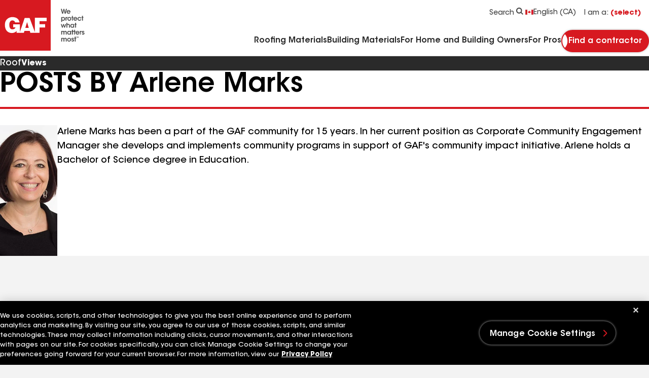

--- FILE ---
content_type: text/html; charset=utf-8
request_url: https://www.gaf.ca/en-ca/blog-contributors/,-w-,
body_size: 17557
content:


<!DOCTYPE html>
<html lang="en-CA">
<head>
    <meta charset="UTF-8" />
    <meta http-equiv="X-UA-Compatible" content="IE=edge" />
    <meta name="viewport" content="width=device-width, initial-scale=1" />
    <title>Arlene Marks | GAF Roof Views</title>
    
    <meta name="description" content="Arlene Marks has been a part of the GAF community for 15 years. Learn more today." />
<meta name="publisher" content="" />
<meta name="author" content="" />

    
    <meta name=robots content=index,follow>
    
    <meta property="og:url" content="https://www.gaf.ca/en-ca/blog-contributors/,-w-," />
<meta property="og:title" content="Arlene Marks | GAF Roof Views" />
<meta property="og:description" content="Arlene Marks has been a part of the GAF community for 15 years. Learn more today." />

    <link rel="icon" type="image/x-icon" href="/Areas/GAF/images/favicon.ico">
    <link rel="preconnect" href="https://fonts.googleapis.com" />
    <link rel="preconnect" href="https://fonts.gstatic.com" crossorigin />
    <link rel="stylesheet" href="/Areas/GAF/css/styles-b194320b.css" />
    <link rel="preload"
          href="/Areas/GAF/fonts/ITCAvantGardeStd-Demi.woff2"
          as="font"
          type="font/woff2"
          crossorigin="anonymous" />
    <link rel="preload"
          href="/Areas/GAF/fonts/ITCAvantGardeStd-Md.woff2"
          as="font"
          type="font/woff2"
          crossorigin="anonymous" />
    <link rel="preload"
          href="/Areas/GAF/fonts/ITCAvantGardeStd-Bold.woff2"
          as="font"
          type="font/woff2"
          crossorigin="anonymous" />
    
    <meta name="pagelanguage" content="en-CA">
    <meta name="pageurl" content="/blog-contributors/,-w-,">
    


        <link rel="canonical" href="https://www.gaf.ca/en-ca/blog-contributors/,-w-,">
    <link rel="alternate" hreflang="en-CA" href="https://www.gaf.ca/en-ca/blog-contributors/,-w-,">
    <link rel="alternate" hreflang="fr-CA" href="https://www.gaf.ca/fr-ca/blog-contributors/,-w-,">



    <script>
// akam-sw.js install script version 1.3.6
"serviceWorker"in navigator&&"find"in[]&&function(){var e=new Promise(function(e){"complete"===document.readyState||!1?e():(window.addEventListener("load",function(){e()}),setTimeout(function(){"complete"!==document.readyState&&e()},1e4))}),n=window.akamServiceWorkerInvoked,r="1.3.6";if(n)aka3pmLog("akam-setup already invoked");else{window.akamServiceWorkerInvoked=!0,window.aka3pmLog=function(){window.akamServiceWorkerDebug&&console.log.apply(console,arguments)};function o(e){(window.BOOMR_mq=window.BOOMR_mq||[]).push(["addVar",{"sm.sw.s":e,"sm.sw.v":r}])}var i="/akam-sw.js",a=new Map;navigator.serviceWorker.addEventListener("message",function(e){var n,r,o=e.data;if(o.isAka3pm)if(o.command){var i=(n=o.command,(r=a.get(n))&&r.length>0?r.shift():null);i&&i(e.data.response)}else if(o.commandToClient)switch(o.commandToClient){case"enableDebug":window.akamServiceWorkerDebug||(window.akamServiceWorkerDebug=!0,aka3pmLog("Setup script debug enabled via service worker message"),v());break;case"boomerangMQ":o.payload&&(window.BOOMR_mq=window.BOOMR_mq||[]).push(o.payload)}aka3pmLog("akam-sw message: "+JSON.stringify(e.data))});var t=function(e){return new Promise(function(n){var r,o;r=e.command,o=n,a.has(r)||a.set(r,[]),a.get(r).push(o),navigator.serviceWorker.controller&&(e.isAka3pm=!0,navigator.serviceWorker.controller.postMessage(e))})},c=function(e){return t({command:"navTiming",navTiming:e})},s=null,m={},d=function(){var e=i;return s&&(e+="?othersw="+encodeURIComponent(s)),function(e,n){return new Promise(function(r,i){aka3pmLog("Registering service worker with URL: "+e),navigator.serviceWorker.register(e,n).then(function(e){aka3pmLog("ServiceWorker registration successful with scope: ",e.scope),r(e),o(1)}).catch(function(e){aka3pmLog("ServiceWorker registration failed: ",e),o(0),i(e)})})}(e,m)},g=navigator.serviceWorker.__proto__.register;if(navigator.serviceWorker.__proto__.register=function(n,r){return n.includes(i)?g.call(this,n,r):(aka3pmLog("Overriding registration of service worker for: "+n),s=new URL(n,window.location.href),m=r,navigator.serviceWorker.controller?new Promise(function(n,r){var o=navigator.serviceWorker.controller.scriptURL;if(o.includes(i)){var a=encodeURIComponent(s);o.includes(a)?(aka3pmLog("Cancelling registration as we already integrate other SW: "+s),navigator.serviceWorker.getRegistration().then(function(e){n(e)})):e.then(function(){aka3pmLog("Unregistering existing 3pm service worker"),navigator.serviceWorker.getRegistration().then(function(e){e.unregister().then(function(){return d()}).then(function(e){n(e)}).catch(function(e){r(e)})})})}else aka3pmLog("Cancelling registration as we already have akam-sw.js installed"),navigator.serviceWorker.getRegistration().then(function(e){n(e)})}):g.call(this,n,r))},navigator.serviceWorker.controller){var u=navigator.serviceWorker.controller.scriptURL;u.includes("/akam-sw.js")||u.includes("/akam-sw-preprod.js")||u.includes("/threepm-sw.js")||(aka3pmLog("Detected existing service worker. Removing and re-adding inside akam-sw.js"),s=new URL(u,window.location.href),e.then(function(){navigator.serviceWorker.getRegistration().then(function(e){m={scope:e.scope},e.unregister(),d()})}))}else e.then(function(){window.akamServiceWorkerPreprod&&(i="/akam-sw-preprod.js"),d()});if(window.performance){var w=window.performance.timing,l=w.responseEnd-w.responseStart;c(l)}e.then(function(){t({command:"pageLoad"})});var k=!1;function v(){window.akamServiceWorkerDebug&&!k&&(k=!0,aka3pmLog("Initializing debug functions at window scope"),window.aka3pmInjectSwPolicy=function(e){return t({command:"updatePolicy",policy:e})},window.aka3pmDisableInjectedPolicy=function(){return t({command:"disableInjectedPolicy"})},window.aka3pmDeleteInjectedPolicy=function(){return t({command:"deleteInjectedPolicy"})},window.aka3pmGetStateAsync=function(){return t({command:"getState"})},window.aka3pmDumpState=function(){aka3pmGetStateAsync().then(function(e){aka3pmLog(JSON.stringify(e,null,"\t"))})},window.aka3pmInjectTiming=function(e){return c(e)},window.aka3pmUpdatePolicyFromNetwork=function(){return t({command:"pullPolicyFromNetwork"})})}v()}}();</script>
<script>
        window.dataLayer = window.dataLayer || [];
    </script>
    <!-- Application Insights -->
         <script type="text/javascript">
             !(function (cfg){function e(){cfg.onInit&&cfg.onInit(n)}var x,w,D,t,E,n,C=window,O=document,b=C.location,q="script",I="ingestionendpoint",L="disableExceptionTracking",j="ai.device.";"instrumentationKey"[x="toLowerCase"](),w="crossOrigin",D="POST",t="appInsightsSDK",E=cfg.name||"appInsights",(cfg.name||C[t])&&(C[t]=E),n=C[E]||function(g){var f=!1,m=!1,h={initialize:!0,queue:[],sv:"8",version:2,config:g};function v(e,t){var n={},i="Browser";function a(e){e=""+e;return 1===e.length?"0"+e:e}return n[j+"id"]=i[x](),n[j+"type"]=i,n["ai.operation.name"]=b&&b.pathname||"_unknown_",n["ai.internal.sdkVersion"]="javascript:snippet_"+(h.sv||h.version),{time:(i=new Date).getUTCFullYear()+"-"+a(1+i.getUTCMonth())+"-"+a(i.getUTCDate())+"T"+a(i.getUTCHours())+":"+a(i.getUTCMinutes())+":"+a(i.getUTCSeconds())+"."+(i.getUTCMilliseconds()/1e3).toFixed(3).slice(2,5)+"Z",iKey:e,name:"Microsoft.ApplicationInsights."+e.replace(/-/g,"")+"."+t,sampleRate:100,tags:n,data:{baseData:{ver:2}},ver:undefined,seq:"1",aiDataContract:undefined}}var n,i,t,a,y=-1,T=0,S=["js.monitor.azure.com","js.cdn.applicationinsights.io","js.cdn.monitor.azure.com","js0.cdn.applicationinsights.io","js0.cdn.monitor.azure.com","js2.cdn.applicationinsights.io","js2.cdn.monitor.azure.com","az416426.vo.msecnd.net"],o=g.url||cfg.src,r=function(){return s(o,null)};function s(d,t){if((n=navigator)&&(~(n=(n.userAgent||"").toLowerCase()).indexOf("msie")||~n.indexOf("trident/"))&&~d.indexOf("ai.3")&&(d=d.replace(/(\/)(ai\.3\.)([^\d]*)$/,function(e,t,n){return t+"ai.2"+n})),!1!==cfg.cr)for(var e=0;e<S.length;e++)if(0<d.indexOf(S[e])){y=e;break}var n,i=function(e){var a,t,n,i,o,r,s,c,u,l;h.queue=[],m||(0<=y&&T+1<S.length?(a=(y+T+1)%S.length,p(d.replace(/^(.*\/\/)([\w\.]*)(\/.*)$/,function(e,t,n,i){return t+S[a]+i})),T+=1):(f=m=!0,s=d,!0!==cfg.dle&&(c=(t=function(){var e,t={},n=g.connectionString;if(n)for(var i=n.split(";"),a=0;a<i.length;a++){var o=i[a].split("=");2===o.length&&(t[o[0][x]()]=o[1])}return t[I]||(e=(n=t.endpointsuffix)?t.location:null,t[I]="https://"+(e?e+".":"")+"dc."+(n||"services.visualstudio.com")),t}()).instrumentationkey||g.instrumentationKey||"",t=(t=(t=t[I])&&"/"===t.slice(-1)?t.slice(0,-1):t)?t+"/v2/track":g.endpointUrl,t=g.userOverrideEndpointUrl||t,(n=[]).push((i="SDK LOAD Failure: Failed to load Application Insights SDK script (See stack for details)",o=s,u=t,(l=(r=v(c,"Exception")).data).baseType="ExceptionData",l.baseData.exceptions=[{typeName:"SDKLoadFailed",message:i.replace(/\./g,"-"),hasFullStack:!1,stack:i+"\nSnippet failed to load ["+o+"] -- Telemetry is disabled\nHelp Link: https://go.microsoft.com/fwlink/?linkid=2128109\nHost: "+(b&&b.pathname||"_unknown_")+"\nEndpoint: "+u,parsedStack:[]}],r)),n.push((l=s,i=t,(u=(o=v(c,"Message")).data).baseType="MessageData",(r=u.baseData).message='AI (Internal): 99 message:"'+("SDK LOAD Failure: Failed to load Application Insights SDK script (See stack for details) ("+l+")").replace(/\"/g,"")+'"',r.properties={endpoint:i},o)),s=n,c=t,JSON&&((u=C.fetch)&&!cfg.useXhr?u(c,{method:D,body:JSON.stringify(s),mode:"cors"}):XMLHttpRequest&&((l=new XMLHttpRequest).open(D,c),l.setRequestHeader("Content-type","application/json"),l.send(JSON.stringify(s)))))))},a=function(e,t){m||setTimeout(function(){!t&&h.core||i()},500),f=!1},p=function(e){var n=O.createElement(q),e=(n.src=e,t&&(n.integrity=t),n.setAttribute("data-ai-name",E),cfg[w]);return!e&&""!==e||"undefined"==n[w]||(n[w]=e),n.onload=a,n.onerror=i,n.onreadystatechange=function(e,t){"loaded"!==n.readyState&&"complete"!==n.readyState||a(0,t)},cfg.ld&&cfg.ld<0?O.getElementsByTagName("head")[0].appendChild(n):setTimeout(function(){O.getElementsByTagName(q)[0].parentNode.appendChild(n)},cfg.ld||0),n};p(d)}cfg.sri&&(n=o.match(/^((http[s]?:\/\/.*\/)\w+(\.\d+){1,5})\.(([\w]+\.){0,2}js)$/))&&6===n.length?(d="".concat(n[1],".integrity.json"),i="@".concat(n[4]),l=window.fetch,t=function(e){if(!e.ext||!e.ext[i]||!e.ext[i].file)throw Error("Error Loading JSON response");var t=e.ext[i].integrity||null;s(o=n[2]+e.ext[i].file,t)},l&&!cfg.useXhr?l(d,{method:"GET",mode:"cors"}).then(function(e){return e.json()["catch"](function(){return{}})}).then(t)["catch"](r):XMLHttpRequest&&((a=new XMLHttpRequest).open("GET",d),a.onreadystatechange=function(){if(a.readyState===XMLHttpRequest.DONE)if(200===a.status)try{t(JSON.parse(a.responseText))}catch(e){r()}else r()},a.send())):o&&r();try{h.cookie=O.cookie}catch(k){}function e(e){for(;e.length;)!function(t){h[t]=function(){var e=arguments;f||h.queue.push(function(){h[t].apply(h,e)})}}(e.pop())}var c,u,l="track",d="TrackPage",p="TrackEvent",l=(e([l+"Event",l+"PageView",l+"Exception",l+"Trace",l+"DependencyData",l+"Metric",l+"PageViewPerformance","start"+d,"stop"+d,"start"+p,"stop"+p,"addTelemetryInitializer","setAuthenticatedUserContext","clearAuthenticatedUserContext","flush"]),h.SeverityLevel={Verbose:0,Information:1,Warning:2,Error:3,Critical:4},(g.extensionConfig||{}).ApplicationInsightsAnalytics||{});return!0!==g[L]&&!0!==l[L]&&(e(["_"+(c="onerror")]),u=C[c],C[c]=function(e,t,n,i,a){var o=u&&u(e,t,n,i,a);return!0!==o&&h["_"+c]({message:e,url:t,lineNumber:n,columnNumber:i,error:a,evt:C.event}),o},g.autoExceptionInstrumented=!0),h}(cfg.cfg),(C[E]=n).queue&&0===n.queue.length?(n.queue.push(e),n.trackPageView({})):e();})({
               src: "https://js.monitor.azure.com/scripts/b/ai.3.gbl.min.js",
               // name: "appInsights", // Global SDK Instance name defaults to "appInsights" when not supplied
               // ld: 0, // Defines the load delay (in ms) before attempting to load the sdk. -1 = block page load and add to head. (default) = 0ms load after timeout,
               // useXhr: 1, // Use XHR instead of fetch to report failures (if available),
               // dle: true, // Prevent the SDK from reporting load failure log
               crossOrigin: "anonymous", // When supplied this will add the provided value as the cross origin attribute on the script tag
               // onInit: null, // Once the application insights instance has loaded and initialized this callback function will be called with 1 argument -- the sdk instance (DON'T ADD anything to the sdk.queue -- As they won't get called)
               // sri: false, // Custom optional value to specify whether fetching the snippet from integrity file and do integrity check
               cfg: { // Application Insights Configuration
                 connectionString: "InstrumentationKey=99ddde98-2db5-4157-930f-d24f3f40d1fd;IngestionEndpoint=https://eastus-1.in.applicationinsights.azure.com/;LiveEndpoint=https://eastus.livediagnostics.monitor.azure.com/"
             }});
         </script>
    <!-- End Application Insights -->
    <!-- OneTrust Cookies Consent Notice start -->
    <script src=https://cdn.cookielaw.org/scripttemplates/otSDKStub.js charset=UTF-8 data-document-language=true data-domain-script=7d05d83c-237e-4daa-87b1-ce4b0ca50c53></script><script>function OptanonWrapper(){}</script>
    <!-- OneTrust Cookies Consent Notice end-->
    <!-- Google Tag Manager -->
    <script id="gtm_WZCWB54" data-nonce="">
        (function (w, d, s, l, i) {
            w[l] = w[l] || []; w[l].push({
                'gtm.start':
                    new Date().getTime(), event: 'gtm.js'
            }); var f = d.getElementsByTagName(s)[0],
                j = d.createElement(s), dl = l != 'dataLayer' ? '&l=' + l : ''; j.async = true; j.src =
                'https://www.googletagmanager.com/gtm.js?id=' + i + dl + ''; var n = d.querySelector('[nonce]');
            n && j.setAttribute('nonce', n.nonce || n.getAttribute('nonce')); f.parentNode.insertBefore(j, f);
        })(window, document, 'script', 'dataLayer', 'GTM-WZCWB54');</script>
    <!-- End Google Tag Manager-->
    <!-- Google Tag Manager -->
    <script id="gtm_PGLSJ6QV" data-nonce="">
        (function (w, d, s, l, i) {
            w[l] = w[l] || []; w[l].push({
                'gtm.start':
                    new Date().getTime(), event: 'gtm.js'
            }); var f = d.getElementsByTagName(s)[0],
                j = d.createElement(s), dl = l != 'dataLayer' ? '&l=' + l : ''; j.async = true; j.src =
                'https://www.googletagmanager.com/gtm.js?id=' + i + dl + ''; var n = d.querySelector('[nonce]');
            n && j.setAttribute('nonce', n.nonce || n.getAttribute('nonce')); f.parentNode.insertBefore(j, f);
        })(window, document, 'script', 'dataLayer', 'GTM-PGLSJ6QV');</script>
    <!-- End Google Tag Manager Media-->
    <!-- Eloqua Tracking Scripts -->
    <!-- End Eloqua Tracking Scripts -->
    
    

    <!-- Motionpoint -->
    <!--mp_linkcode_begins-->
    <script src="/Areas/GAF/motionpoint/mp_linkcode.js"></script>
    <!--mp_linkcode_ends-->
    <!-- mp_snippet_begins -->
    <script>
        MP.UrlLang = 'mp_js_current_lang';
        MP.SrcUrl = decodeURIComponent('mp_js_orgin_url');
        MP.oSite = decodeURIComponent('mp_js_origin_baseUrl');
        MP.tSite = decodeURIComponent('mp_js_translated_baseUrl');
        MP.init();
        var mp_langLink = function () {
            var langlinks = document.querySelectorAll('.langLink');
            for (var i = 0; i < langlinks.length; i++) {
                langlinks.item(i).setAttribute('href', '');
                langlinks.item(i).onclick = function () {
                    MP.init();
                    var lang = this.getAttribute('data-lang');
                    var url = this.getAttribute('data-href');
                    var tSite = MP.tSite.replace(/(https?:\/\/|\/?$)/g, '');
                    url = url.replace(/(https?:\/\/|\/?$)/g, '');
                    MP.switchLanguage(tSite.search(url) != -1 ? MP.oSite : url, lang, true);
                    return false;
                }
            }
        };
        if (window.addEventListener) {
            window.addEventListener('load', mp_langLink, false);
        } else if (window.attachEvent) {
            window.attachEvent('onload', mp_langLink);
        }
    </script>
    <!-- mp_snippet_ends -->
    <!-- End Motionpoint -->
    
    

<script nonce="" defer src="https://d1mj578wat5n4o.cloudfront.net/sitecore-engage-v.1.4.2.min.js"></script>
<script nonce="">
    window.personalizeSettings = {
            clientKey: "4084fc0573b78a270d2a6d7ea91306f9",
            targetURL: "https://api-engage-us.sitecorecloud.io",
            pointOfSale: "www.gaf.ca",
            cookieDomain: "www.gaf.ca",
            cookieExpiryDays: 365,
            forceServerCookieMode: false,
            includeUTMParameters: true,
            webPersonalization: true /* boolean or object. See Settings object for all options. Default: false */
        };
</script>

    
        <meta name="gaf_language" content="en-CA" />
    <meta name="gaf_template" content="Blog Contributor Bio Page" />
    <meta name="gaf_navigation_title" content="Arlene Marks" />
    <meta name="gaf_teaser" content="Arlene Marks has been a part of the GAF community for 15 years. Learn more today." />
    <meta name="gaf_meta_description" content="Arlene Marks has been a part of the GAF community for 15 years. Learn more today." />
    <meta name="gaf_sort_order" content="10000" />
    <meta name="gaf_content_type" content="Blog" />
    <meta name="gaf_featured_image_src" content="/-/media/images/blogs/author-headshots/arlene-marks.jpg?width=500" />
    <meta name="gaf_featured_image_alt" content="Arlene Marks, GAF Roof Views Blog Contributor" />


    

    

    <script type="application/ld+json">
    {
      "@context": "https://schema.org/",
      "@type": "Person",
      "name": "Arlene Marks",
      "url": "https://www.gaf.ca/en-ca/blog-contributors/arlene-marks-28",
      "image": "https://www.gaf.ca/-/media/images/blogs/author-headshots/arlene-marks.jpg?width=500",
      "sameAs": [
              ],
      "worksFor": {
        "@type": "Organization",
        "name": "GAF"
      }
    }
    </script>


<script>(window.BOOMR_mq=window.BOOMR_mq||[]).push(["addVar",{"rua.upush":"false","rua.cpush":"true","rua.upre":"false","rua.cpre":"true","rua.uprl":"false","rua.cprl":"false","rua.cprf":"false","rua.trans":"SJ-9fcf01dc-ce15-44de-92ac-747b7dd11e21","rua.cook":"false","rua.ims":"false","rua.ufprl":"false","rua.cfprl":"false","rua.isuxp":"false","rua.texp":"norulematch","rua.ceh":"false","rua.ueh":"false","rua.ieh.st":"0"}]);</script>
                              <script>!function(e){var n="https://s.go-mpulse.net/boomerang/";if("False"=="True")e.BOOMR_config=e.BOOMR_config||{},e.BOOMR_config.PageParams=e.BOOMR_config.PageParams||{},e.BOOMR_config.PageParams.pci=!0,n="https://s2.go-mpulse.net/boomerang/";if(window.BOOMR_API_key="GFYZF-PNKNQ-P6QEV-9CULL-UHL6L",function(){function e(){if(!o){var e=document.createElement("script");e.id="boomr-scr-as",e.src=window.BOOMR.url,e.async=!0,i.parentNode.appendChild(e),o=!0}}function t(e){o=!0;var n,t,a,r,d=document,O=window;if(window.BOOMR.snippetMethod=e?"if":"i",t=function(e,n){var t=d.createElement("script");t.id=n||"boomr-if-as",t.src=window.BOOMR.url,BOOMR_lstart=(new Date).getTime(),e=e||d.body,e.appendChild(t)},!window.addEventListener&&window.attachEvent&&navigator.userAgent.match(/MSIE [67]\./))return window.BOOMR.snippetMethod="s",void t(i.parentNode,"boomr-async");a=document.createElement("IFRAME"),a.src="about:blank",a.title="",a.role="presentation",a.loading="eager",r=(a.frameElement||a).style,r.width=0,r.height=0,r.border=0,r.display="none",i.parentNode.appendChild(a);try{O=a.contentWindow,d=O.document.open()}catch(_){n=document.domain,a.src="javascript:var d=document.open();d.domain='"+n+"';void(0);",O=a.contentWindow,d=O.document.open()}if(n)d._boomrl=function(){this.domain=n,t()},d.write("<bo"+"dy onload='document._boomrl();'>");else if(O._boomrl=function(){t()},O.addEventListener)O.addEventListener("load",O._boomrl,!1);else if(O.attachEvent)O.attachEvent("onload",O._boomrl);d.close()}function a(e){window.BOOMR_onload=e&&e.timeStamp||(new Date).getTime()}if(!window.BOOMR||!window.BOOMR.version&&!window.BOOMR.snippetExecuted){window.BOOMR=window.BOOMR||{},window.BOOMR.snippetStart=(new Date).getTime(),window.BOOMR.snippetExecuted=!0,window.BOOMR.snippetVersion=12,window.BOOMR.url=n+"GFYZF-PNKNQ-P6QEV-9CULL-UHL6L";var i=document.currentScript||document.getElementsByTagName("script")[0],o=!1,r=document.createElement("link");if(r.relList&&"function"==typeof r.relList.supports&&r.relList.supports("preload")&&"as"in r)window.BOOMR.snippetMethod="p",r.href=window.BOOMR.url,r.rel="preload",r.as="script",r.addEventListener("load",e),r.addEventListener("error",function(){t(!0)}),setTimeout(function(){if(!o)t(!0)},3e3),BOOMR_lstart=(new Date).getTime(),i.parentNode.appendChild(r);else t(!1);if(window.addEventListener)window.addEventListener("load",a,!1);else if(window.attachEvent)window.attachEvent("onload",a)}}(),"".length>0)if(e&&"performance"in e&&e.performance&&"function"==typeof e.performance.setResourceTimingBufferSize)e.performance.setResourceTimingBufferSize();!function(){if(BOOMR=e.BOOMR||{},BOOMR.plugins=BOOMR.plugins||{},!BOOMR.plugins.AK){var n="true"=="true"?1:0,t="",a="aoho5dqx2w5ne2llfq4a-f-86678334c-clientnsv4-s.akamaihd.net",i="false"=="true"?2:1,o={"ak.v":"39","ak.cp":"1517632","ak.ai":parseInt("964653",10),"ak.ol":"0","ak.cr":9,"ak.ipv":4,"ak.proto":"h2","ak.rid":"241064c6","ak.r":51095,"ak.a2":n,"ak.m":"a","ak.n":"essl","ak.bpcip":"3.142.238.0","ak.cport":44154,"ak.gh":"23.215.214.242","ak.quicv":"","ak.tlsv":"tls1.3","ak.0rtt":"","ak.0rtt.ed":"","ak.csrc":"-","ak.acc":"","ak.t":"1768631352","ak.ak":"hOBiQwZUYzCg5VSAfCLimQ==Bg4Uz+qeZWu8CBqBKrKlB+sNkHSuqwGJtNS+GdXEsvVKZ77A+LJe7hm5rfnQt4ZVWvVTWT6qWznG4+cDx16XP5d939uEEXAKNY+JQzWCZFcHZSYmB5v47Bppfd9GEP7XcaaB1mUNp85aRF9XbZhw6I6AWgTus3wOXeUR/[base64]/JJJRg33NRB1wk+2EZFMHGVhKR+duFdpVLkrAX+IAWfhLSK79RFjkyMds5RU=","ak.pv":"91","ak.dpoabenc":"","ak.tf":i};if(""!==t)o["ak.ruds"]=t;var r={i:!1,av:function(n){var t="http.initiator";if(n&&(!n[t]||"spa_hard"===n[t]))o["ak.feo"]=void 0!==e.aFeoApplied?1:0,BOOMR.addVar(o)},rv:function(){var e=["ak.bpcip","ak.cport","ak.cr","ak.csrc","ak.gh","ak.ipv","ak.m","ak.n","ak.ol","ak.proto","ak.quicv","ak.tlsv","ak.0rtt","ak.0rtt.ed","ak.r","ak.acc","ak.t","ak.tf"];BOOMR.removeVar(e)}};BOOMR.plugins.AK={akVars:o,akDNSPreFetchDomain:a,init:function(){if(!r.i){var e=BOOMR.subscribe;e("before_beacon",r.av,null,null),e("onbeacon",r.rv,null,null),r.i=!0}return this},is_complete:function(){return!0}}}}()}(window);</script></head>
<body 
    class="blog-page"
    data-persona-mapping='{
    "homeUrl": "home_url_ca",
    "productShingleFull": "product_detail_full_ca",
    "productDetailFull": "product_detail_full_ca",
    "stormRule": "storm_rule_ca",
    "codeRuleRedirect": "code_rule_ca",
    "codeRule": "code_rule_ca",
    "addressData": "address_data_ca",
    "personaCta": "persona_cta_ca",
    "navigationLinks":"navigation_links_ca"
}'
      data-language-mapping='{
  "languages": ["en-us", "fr-ca", "es-us", "en-ca"],
  "default": "en-ca"
}' 
       >
    <!-- Google Tag Manager (noscript) -->
    <noscript>
        <iframe src="https://www.googletagmanager.com/ns.html?id=GTM-WZCWB54"
                height="0" width="0" style="display: none; visibility: hidden">
        </iframe>
    </noscript>
    <!-- End Google Tag Manager (noscript) -->
    <!-- Start Persona Page Tag -->
    
    <!-- End Persona Page Tag -->

    <a href="#main" class="btn btn--primary btn--main-content">
        Go to main content
    </a>
    <!-- Start Global Alert Banner -->
    
    <!-- End Global Alert Banner -->
    <!-- Alert Banner placeholder -->
    
    <!-- Alert Banner placeholder -->
    


<!-- Start Header placeholder-->



<header class="header" data-module="header">
    <div class="container">
        <div class="row header__top-bar">
            <div class="header__logo-wrapper">
                <a href="/" class="header__logo" aria-label="Logo"
   data-layer='[{"event": "navigation", "event_category": "navigation", "event_action": "top nav", "event_label":"home" }]'>
    <picture class="picture">
        <svg xmlns="http://www.w3.org/2000/svg" width="50" height="50" viewbox="0 0 100 100" class="header__logo-svg--mobile" fill="none"><path fill="#D71920" d="M100 0H0v100h100V0Z" id="background" /><path fill="#fff" d="m49.947 55.12 3.447-11.497 3.378 11.497h-6.825Zm42.01-13.49v-6.677H68.675V63.09l-10.255-27.5h-9.776l-9.381 27.42v-15.1H25.99v6.197h4.373c0 2.546-3.735 3.735-5.802 3.735-2.068 0-6.2-.476-6.2-9.059 0-8.583 5.801-8.503 5.801-8.503 4.929 0 5.566 3.895 5.566 3.895h8.82c-1.51-8.347-8.265-10.335-13.827-10.494-5.565-.16-15.102 3.34-15.102 15.102 0 11.763 6.52 16.209 13.511 16.372 6.756.16 9.696-4.293 9.696-4.293v3.974h14.15l1.269-3.814h10.507l1.096 3.735h18.199v-10.49h11.049v-6.597h-11.05v-6.04h13.91Z" id="logo-header" /></svg>
        <svg xmlns="http://www.w3.org/2000/svg" width="168" height="100" viewbox="0 0 168 100" class="header__logo-svg--desktop" fill="none"><path fill="#D71920" d="M100 0H0v100h100V0Z" id="background-2" /><path fill="#fff" d="m49.947 55.12 3.447-11.497 3.378 11.497h-6.825Zm42.01-13.49v-6.677H68.675V63.09l-10.255-27.5h-9.776l-9.381 27.42v-15.1H25.99v6.197h4.373c0 2.546-3.735 3.735-5.802 3.735-2.068 0-6.2-.476-6.2-9.059 0-8.583 5.801-8.503 5.801-8.503 4.929 0 5.566 3.895 5.566 3.895h8.82c-1.51-8.347-8.265-10.335-13.827-10.494-5.565-.16-15.102 3.34-15.102 15.102 0 11.763 6.52 16.209 13.511 16.372 6.756.16 9.696-4.293 9.696-4.293v3.974h14.15l1.269-3.814h10.507l1.096 3.735h18.199v-10.49h11.049v-6.597h-11.05v-6.04h13.91Z" id="logo-header-2" /><path fill="#494949" d="M120.071 17.5h1.958l1.624 6.904 1.662-6.904h1.468l1.676 6.918 1.609-6.918h1.946l-2.576 9.532h-1.728l-1.673-6.763-1.663 6.764h-1.778l-2.525-9.533ZM137.234 22.768c-.063-.67-.773-1.61-2.009-1.597-1.25 0-1.932.903-1.996 1.597h4.007-.002Zm-4.031 1.288c.078 1.135 1.082 1.765 2.047 1.752.825 0 1.379-.373 1.7-.953h1.741c-.336.786-.838 1.378-1.431 1.778a3.507 3.507 0 0 1-2.023.619c-2.178 0-3.736-1.767-3.736-3.737 0-1.971 1.57-3.775 3.709-3.775 1.058 0 1.985.399 2.642 1.083.863.888 1.185 1.996 1.044 3.232h-5.695l.002.001ZM126.629 37.205c0-1.017-.735-2.176-2.164-2.176-.618 0-1.147.244-1.535.642a2.241 2.241 0 0 0-.604 1.56c0 .617.232 1.147.618 1.532.387.388.928.632 1.535.632 1.288 0 2.15-1.017 2.15-2.178v-.013.001Zm-5.914-3.53h1.584v1.03c.502-.707 1.327-1.249 2.5-1.249 2.474 0 3.518 2.1 3.518 3.813 0 2.01-1.432 3.699-3.505 3.699-1.378 0-2.126-.708-2.408-1.161v3.414h-1.689v-9.547.001ZM129.362 33.675h1.597v.927c.31-.63.889-1.133 1.958-1.146v1.7h-.076c-1.186 0-1.79.554-1.79 1.778v3.816h-1.689v-7.075ZM134.596 37.218c0 1.237.94 2.153 2.098 2.153s2.088-.915 2.088-2.165-.927-2.164-2.088-2.164-2.098.915-2.098 2.164v.014-.002Zm-1.69-.026c0-1.804 1.327-3.724 3.788-3.724s3.789 1.92 3.789 3.737c0 1.817-1.327 3.75-3.789 3.75s-3.788-1.92-3.788-3.75v-.013ZM141.928 34.977h-1.174v-1.302h1.174v-2.46h1.686v2.46h1.213v1.302h-1.213v5.773h-1.686v-5.773ZM150.521 36.484c-.064-.67-.773-1.61-2.009-1.598-1.25 0-1.932.903-1.996 1.598h4.007-.002Zm-4.032 1.288c.079 1.134 1.083 1.765 2.048 1.752.825 0 1.379-.373 1.701-.954h1.739c-.336.787-.838 1.379-1.432 1.779a3.504 3.504 0 0 1-2.022.619c-2.177 0-3.736-1.767-3.736-3.738 0-1.97 1.572-3.774 3.709-3.774 1.057 0 1.985.399 2.641 1.082.864.889 1.185 1.997 1.044 3.233h-5.694l.002.001ZM160.252 38.172a3.702 3.702 0 0 1-3.634 2.796c-2.242 0-3.787-1.739-3.787-3.762 0-2.022 1.609-3.75 3.722-3.75 1.778 0 3.287 1.121 3.699 2.847h-1.727c-.296-.747-.98-1.274-1.907-1.274-.619-.014-1.095.205-1.507.605-.361.385-.58.954-.58 1.572 0 1.275.889 2.177 2.087 2.177 1.057 0 1.65-.63 1.907-1.211h1.727ZM161.722 34.977h-1.173v-1.302h1.173v-2.46h1.686v2.46h1.213v1.302h-1.213v5.773h-1.686v-5.773ZM119.981 47.391h1.751l1.405 4.922 1.354-4.69h1.429l1.379 4.69 1.378-4.922h1.753l-2.269 7.073h-1.585l-1.391-4.78-1.353 4.78h-1.584l-2.267-7.073ZM131.115 44.93h1.686v3.298c.4-.748 1.251-1.07 2.088-1.057 1.096 0 1.78.374 2.191.992.425.619.554 1.457.554 2.41v3.891h-1.689v-3.813c0-.541-.089-1.005-.321-1.34-.246-.336-.633-.553-1.226-.553-.67 0-1.069.27-1.302.618-.232.347-.296.773-.296 1.133v3.956h-1.686v-9.533l.001-.002ZM140.342 50.96c0 .876.632 2.15 2.153 2.15.94 0 1.559-.49 1.88-1.132.169-.31.246-.645.271-.993a2.2 2.2 0 0 0-.192-.992c-.297-.67-.954-1.25-1.971-1.25-1.367 0-2.14 1.109-2.14 2.204v.014h-.001Zm5.979 3.504h-1.69v-1.017c-.45.825-1.39 1.236-2.382 1.236-2.268 0-3.595-1.765-3.595-3.76 0-2.23 1.61-3.751 3.595-3.751 1.288 0 2.074.684 2.382 1.25v-1.03h1.69v7.073ZM148.204 48.693h-1.174V47.39h1.174v-2.46h1.688v2.46h1.211v1.302h-1.211v5.771h-1.688v-5.771ZM120.715 61.107h1.584v.89c.155-.323.838-1.11 2.062-1.11.58 0 1.223.168 1.738.722.155.167.336.463.426.645.128-.22.282-.451.516-.67a2.596 2.596 0 0 1 1.803-.696c.591 0 1.339.154 1.88.708.646.67.773 1.25.773 2.706v3.878h-1.686v-3.816c0-.45-.039-.94-.284-1.312-.18-.347-.516-.58-1.109-.58-.594 0-1.006.258-1.223.643-.22.388-.245.76-.245 1.186v3.878h-1.689V64.3c0-.413-.037-.812-.219-1.173-.206-.373-.554-.643-1.16-.656-.618 0-1.005.296-1.212.656-.206.375-.27.812-.27 1.223v3.828h-1.689v-7.075l.004.003ZM134.195 64.675c0 .876.632 2.15 2.152 2.15.941 0 1.559-.49 1.882-1.132.167-.31.244-.646.27-.994a2.202 2.202 0 0 0-.193-.992c-.296-.67-.953-1.25-1.971-1.25-1.366 0-2.139 1.11-2.139 2.205v.013h-.001Zm5.978 3.504h-1.686V67.16c-.452.825-1.392 1.237-2.384 1.237-2.267 0-3.595-1.765-3.595-3.761 0-2.23 1.61-3.75 3.595-3.75 1.288 0 2.074.683 2.384 1.25v-1.031h1.686v7.074-.001ZM142.056 62.407h-1.174v-1.3h1.174v-2.46h1.688v2.46h1.212v1.3h-1.212v5.773h-1.688v-5.773ZM146.141 62.407h-1.171v-1.3h1.171v-2.46h1.688v2.46h1.212v1.3h-1.212v5.773h-1.688v-5.773ZM154.735 63.916c-.064-.67-.773-1.611-2.009-1.598-1.25 0-1.932.903-1.996 1.598h4.006-.001Zm-4.032 1.288c.079 1.134 1.083 1.765 2.048 1.752.825 0 1.378-.374 1.7-.954h1.741c-.336.786-.838 1.379-1.432 1.778a3.504 3.504 0 0 1-2.022.62c-2.177 0-3.736-1.767-3.736-3.738 0-1.97 1.57-3.774 3.709-3.774 1.057 0 1.986.398 2.642 1.082.863.889 1.184 1.996 1.043 3.233h-5.694.001ZM157.418 61.107h1.597v.927c.31-.63.889-1.133 1.958-1.146v1.7h-.076c-1.186 0-1.79.553-1.79 1.778v3.815h-1.689v-7.074ZM164.723 63.013c-.013-.375-.206-.76-.863-.76-.566 0-.837.361-.837.708.014.45.529.697 1.198.89 1.134.309 2.359.642 2.371 2.163.026 1.457-1.2 2.384-2.68 2.384-1.096 0-2.577-.567-2.705-2.28h1.686c.065.76.721.913 1.044.913.528 0 .979-.346.965-.823 0-.606-.528-.773-1.83-1.226-.953-.295-1.726-.823-1.738-1.842 0-1.39 1.173-2.254 2.538-2.254.955 0 2.37.427 2.514 2.127h-1.663ZM120.715 74.821h1.584v.89c.155-.323.838-1.109 2.062-1.109.58 0 1.223.168 1.738.721.155.168.336.464.426.646.128-.22.282-.452.516-.67a2.596 2.596 0 0 1 1.803-.697c.591 0 1.339.154 1.88.708.646.67.773 1.25.773 2.707v3.877h-1.686V78.08c0-.45-.039-.94-.284-1.315-.18-.346-.516-.579-1.109-.579-.594 0-1.006.258-1.223.643-.22.388-.245.76-.245 1.186v3.878h-1.689v-3.878c0-.413-.037-.811-.219-1.173-.206-.373-.554-.642-1.16-.656-.618 0-1.005.296-1.212.656-.206.375-.27.812-.27 1.223v3.828h-1.689v-7.075l.004.004ZM134.195 78.365c0 1.236.94 2.152 2.098 2.152s2.087-.915 2.087-2.164c0-1.25-.926-2.165-2.087-2.165s-2.098.915-2.098 2.165v.013-.001Zm-1.69-.027c0-1.803 1.327-3.724 3.788-3.724s3.789 1.92 3.789 3.737c0 1.817-1.327 3.75-3.789 3.75s-3.788-1.92-3.788-3.75v-.013ZM144.195 76.728c-.014-.374-.206-.76-.864-.76-.567 0-.836.362-.836.709.013.45.528.695 1.198.89 1.134.309 2.358.642 2.37 2.163.027 1.457-1.199 2.383-2.68 2.383-1.095 0-2.576-.567-2.705-2.28h1.687c.065.76.721.914 1.043.914.529 0 .979-.347.966-.823 0-.606-.529-.773-1.83-1.226-.954-.295-1.727-.823-1.739-1.842 0-1.39 1.173-2.254 2.538-2.254.955 0 2.371.427 2.514 2.126h-1.662ZM147.533 76.123h-1.172V74.82h1.172v-2.46h1.687v2.46h1.212v1.302h-1.212v5.773h-1.687v-5.773ZM152.54 72.366h.631l.581 1.506.573-1.506h.625v2.17h-.465v-1.598l-.576 1.598h-.327l-.575-1.588v1.588h-.464v-2.17h-.003Zm-1.266.414h-.483v-.414h1.459v.414h-.483v1.756h-.494V72.78h.001Z" id="header-slogan" /></svg>
    </picture>
</a>
            </div>
            <div class="header__content">
                <nav class="header__utility-nav">
    <ul class="header__utility-menu">
        <li class="header__utility-search-wrapper">
            

<div
    data-module="standalone-searchbox"
    data-results-page="/en-ca/search"
    data-coveo='{
    "ApiKey": "xx1ba7b9fa-a45f-4239-b8a1-b2109d78dad4",
    "OrganizationId": "gafmaterialscorporationproduction3yalqk12",
    "SearchHubPipeline": "prod-gafca-general"
  }'
    data-labels='{
    "clear": "Clear",
    "search":"Search",
    "placeholder": "Start typing...",
    "viewResults": "View All Results"
  }'
    class="field header__search coveo-listing__data-wrapper-search"
>
</div>
        </li>
        <li class="header__utility-dropdown header__utility-language">
            

<button class="header__utility-dropdown-btn header__utility-dropdown-lang" aria-expanded="false"
        aria-controls="language-dropdown--040334fe-f073-4bc8-bf1c-50399ecd38a0">
    <img class="header__utility-flag" src="/-/media/images/navigation/languagenavigationimage-navigation-link/gafca/can-flag.png?width=16" width="16" height="12" role="presentation" />
    English (CA)
</button>
<ul id="language-dropdown--040334fe-f073-4bc8-bf1c-50399ecd38a0" class="header__utility-dropdown-list">
            <li class="header__utility-dropdown-li">
                <a href="https://www.gaf.ca/en-ca/" 
                   data-layer='[{"event": "navigation", "event_action": "top nav", "event_category": "navigation", "event_label": "en" }]'
                   class="header__utility-dropdown-link header__utility-dropdown-lang langLink" data-href="https://www.gaf.ca/en-ca/" data-lang="en" mporgnav="href">
                    <img class="header__utility-flag" src="/-/media/images/navigation/languagenavigationimage-navigation-link/gafca/can-flag.png?width=16" width="16" height="12" role="presentation" loading="lazy"/>
                    English (CA)
                </a>
            </li>
            <li class="header__utility-dropdown-li">
                <a href="https://www.gaf.ca/fr-ca/" 
                   data-layer='[{"event": "navigation", "event_action": "top nav", "event_category": "navigation", "event_label": "fr" }]'
                   class="header__utility-dropdown-link header__utility-dropdown-lang langLink" data-href="https://www.gaf.ca/fr-ca/" data-lang="fr" mporgnav="href">
                    <img class="header__utility-flag" src="/-/media/images/navigation/languagenavigationimage-navigation-link/gafca/can-flag.png?width=16" width="16" height="12" role="presentation" loading="lazy"/>
                    Fran&#231;ais (CA)
                </a>
            </li>
</ul>
        </li>


        <li class="header__utility-persona-links"></li>
        <li class="header__utility-dropdown header__utility-persona">
            

<button class="header__utility-dropdown-btn" aria-expanded="false"
        aria-controls="persona-dropdown--fad96483-4544-4525-a536-f0dd0e7b4452">
    I am a:
    <span class="header__utility-audience-text">(select)</span>
</button>
<ul id=persona-dropdown--fad96483-4544-4525-a536-f0dd0e7b4452" class="header__utility-dropdown-list">
        <li class="header__utility-dropdown-li">
            <button data-persona="Architect / Design Pro" class="header__utility-dropdown-link">Architect / Design Pro</button>
        </li>
        <li class="header__utility-dropdown-li">
            <button data-persona="Building Manager / Owner" class="header__utility-dropdown-link">Building Manager / Owner</button>
        </li>
        <li class="header__utility-dropdown-li">
            <button data-persona="Commercial Contractor" class="header__utility-dropdown-link">Commercial Contractor</button>
        </li>
        <li class="header__utility-dropdown-li">
            <button data-persona="Homeowner" class="header__utility-dropdown-link">Homeowner</button>
        </li>
        <li class="header__utility-dropdown-li">
            <button data-persona="Residential Contractor" class="header__utility-dropdown-link">Residential Contractor</button>
        </li>
</ul>
        </li>
    </ul>
</nav>
                <div class="header__main-content">
                    <nav class="header__primary">
                        
<ul class="header__primary-nav">
        <li class="header__primary-list">
            <button class="header__primary-btn" aria-controls="primary-menu-primary-nav--79de8344-bea7-422d-9457-47779f4ed298">
                Roofing Materials
            </button>
            <div id="primary-menu-primary-nav--79de8344-bea7-422d-9457-47779f4ed298" class="header__primary-submenu">
                <div class="header__primary-submenu-wrapper container">
                    <div class="row">
                        <div class="header__primary-content-wrapper">
                            <div class="header__primary-content">
                                <div class="header__primary-content-top">
                                    <p class="header__primary-content-copy">Roofing Materials</p>
                                        <a href="/en-ca/roofing-materials"  target="" class="btn btn--secondary " >
                                            View all roofing materials
                                        </a>
                                </div>
                                <button class="link header__primary-back-btn"><span>Back to Main Menu</span></button>
                                <div class="header__primary-navs">
                                        <ul class="header__primary-nav-list">
                                            <li class="header__primary-nav-li">
                                                <a href="/en-ca/roofing-materials/residential-roofing-materials"  target="" class="header__primary-nav-link-heading link link--arrow">
                                                    <span>
                                                        Residential Roofing Materials
                                                    </span>
                                                </a>
                                            </li>
                                                <li class="header__primary-nav-li">
                                                    <a href="/en-ca/roofing-materials/residential-roofing-materials/shingles" target=""  class="header__primary-nav-link">
                                                        Shingles
                                                    </a>
                                                </li>
                                                <li class="header__primary-nav-li">
                                                    <a href="/en-ca/roofing-materials/residential-roofing-materials/leak-barriers" target=""  class="header__primary-nav-link">
                                                        Leak Barriers
                                                    </a>
                                                </li>
                                                <li class="header__primary-nav-li">
                                                    <a href="/en-ca/roofing-materials/residential-roofing-materials/roof-deck-protection" target=""  class="header__primary-nav-link">
                                                        Roof Underlayment
                                                    </a>
                                                </li>
                                                <li class="header__primary-nav-li">
                                                    <a href="/en-ca/roofing-materials/residential-roofing-materials/hip-and-ridge-cap-shingles" target=""  class="header__primary-nav-link">
                                                        Hip and Ridge Cap Shingles
                                                    </a>
                                                </li>
                                                <li class="header__primary-nav-li">
                                                    <a href="/en-ca/roofing-materials/residential-roofing-materials/attic-vents-other-ventilation" target=""  class="header__primary-nav-link">
                                                        Ventilation and Roof Vents
                                                    </a>
                                                </li>
                                        </ul>
                                        <ul class="header__primary-nav-list">
                                            <li class="header__primary-nav-li">
                                                <a href="/en-ca/roofing-materials/commercial-roofing-materials"  target="" class="header__primary-nav-link-heading link link--arrow">
                                                    <span>
                                                        Commercial Roofing Materials
                                                    </span>
                                                </a>
                                            </li>
                                                <li class="header__primary-nav-li">
                                                    <a href="/en-ca/roofing-materials/commercial-roofing-materials/tpo-membranes" target=""  class="header__primary-nav-link">
                                                        TPO Roofing Membranes
                                                    </a>
                                                </li>
                                                <li class="header__primary-nav-li">
                                                    <a href="/en-ca/roofing-materials/commercial-roofing-materials/pvc-membranes" target=""  class="header__primary-nav-link">
                                                        PVC Roofing Membranes
                                                    </a>
                                                </li>
                                                <li class="header__primary-nav-li">
                                                    <a href="/en-ca/roofing-materials/commercial-roofing-materials/asphaltic-membranes" target=""  class="header__primary-nav-link">
                                                        Asphaltic Membranes
                                                    </a>
                                                </li>
                                                <li class="header__primary-nav-li">
                                                    <a href="/en-ca/roofing-materials/commercial-roofing-materials/insulation" target=""  class="header__primary-nav-link">
                                                        Insulation
                                                    </a>
                                                </li>
                                                <li class="header__primary-nav-li">
                                                    <a href="/en-ca/roofing-materials/commercial-roofing-materials/coatings" target=""  class="header__primary-nav-link">
                                                        Roof Coatings
                                                    </a>
                                                </li>
                                                <li class="header__primary-nav-li">
                                                    <a href="/en-ca/roofing-materials/commercial-roofing-materials/cover-boards" target=""  class="header__primary-nav-link">
                                                        Coverboards
                                                    </a>
                                                </li>
                                        </ul>
                                        <ul class="header__primary-nav-list">
                                            <li class="header__primary-nav-li">
                                                <a href="/en-ca/roofing-materials/commercial-roofing-materials/accessories-flashings"  target="" class="header__primary-nav-link-heading link link--arrow">
                                                    <span>
                                                        Commercial Accessories &amp; Components
                                                    </span>
                                                </a>
                                            </li>
                                                <li class="header__primary-nav-li">
                                                    <a href="/en-ca/roofing-materials/commercial-roofing-materials/roofing-adhesives" target=""  class="header__primary-nav-link">
                                                        Adhesives
                                                    </a>
                                                </li>
                                                <li class="header__primary-nav-li">
                                                    <a href="/en-ca/roofing-materials/commercial-roofing-materials/cleaners-primers-sealants-cement" target=""  class="header__primary-nav-link">
                                                        Cleaners, Primers, Sealants &amp; Cement
                                                    </a>
                                                </li>
                                                <li class="header__primary-nav-li">
                                                    <a href="/en-ca/roofing-materials/commercial-roofing-materials/fasteners-plates" target=""  class="header__primary-nav-link">
                                                        Fasteners &amp; Plates
                                                    </a>
                                                </li>
                                                <li class="header__primary-nav-li">
                                                    <a href="/en-ca/roofing-materials/commercial-roofing-materials/perimeter-edge-metal" target=""  class="header__primary-nav-link">
                                                        Perimeter Edge Metal
                                                    </a>
                                                </li>
                                                <li class="header__primary-nav-li">
                                                    <a href="/en-ca/roofing-materials/commercial-roofing-materials/underlayments" target=""  class="header__primary-nav-link">
                                                        Underlayments
                                                    </a>
                                                </li>
                                                <li class="header__primary-nav-li">
                                                    <a href="/en-ca/roofing-materials/commercial-roofing-materials/skylights" target=""  class="header__primary-nav-link">
                                                        Skylights
                                                    </a>
                                                </li>
                                        </ul>

                                </div>
                                    <a href="/en-ca/roofing-materials" target=""  class="btn btn--secondary header__primary-cta--mobile">View all roofing materials</a>
                            </div>
                        </div>
                            <div class="header__primary-featured-wrapper">
                                    <div class="header__primary-featured">
                                        <p class="header__primary-featured-heading">Featured Products</p>
                                                                             
                                           <ul class="header__primary-featured-list-img">
                                               
                                               <li class="header__primary-featured-image-card">
                                                   <img src="/-/media/images/navigation/featured-content-pairs/navigation_shingles-1.jpg?as=0&amp;width=315&amp;hash=D6C09D76F0064B54BAB9C044AC8E1E8C" class="header__primary-featured-image" alt="Close-up of our most popular roof shingle, Timberline HDZ" width="315"
                                                        height="205" loading="lazy">

                                                   <div class="header__primary-featured-image-card-content">
                                                           <p class="header__primary-featured-subheading">Residential</p>
                                                       <a href="https://www.gaf.ca/en-ca/roofing-materials/residential-roofing-materials/shingles/timberline-hdz" target=""  class="link header__primary-featured-link"><span>See what makes Timberline HDZ&#174; our most popular roof shingle.</span></a>
                                                   </div>
                                               </li>
                                               <li class="header__primary-featured-image-card">
                                                   <img src="/-/media/images/navigation/featured-content-pairs/commercial-brochure-navigation-2026.jpg?as=0&amp;width=315&amp;hash=0EECCFD0507A63346BE2500ED8E181FC" class="header__primary-featured-image" alt="" width="315"
                                                        height="205" loading="lazy">

                                                   <div class="header__primary-featured-image-card-content">
                                                           <p class="header__primary-featured-subheading">Commercial</p>
                                                       <a href="https://www.gaf.com/en-us/document-library/documents/brochures-&amp;-literature/brochure__commercial_roofing_products_catalog_comgn295.pdf" target="_blank"  class="link header__primary-featured-link"><span>Download the catalog for solutions to every commercial roofing need.</span></a>
                                                   </div>
                                               </li>
                                               
                                           </ul>
                                      
                                    </div>

                            </div>

                    </div>
                </div>
            </div>
        </li>
        <li class="header__primary-list">
            <button class="header__primary-btn" aria-controls="primary-menu-primary-nav--3aa47fe5-378b-4e77-af1f-98853caad2c9">
                Building Materials
            </button>
            <div id="primary-menu-primary-nav--3aa47fe5-378b-4e77-af1f-98853caad2c9" class="header__primary-submenu">
                <div class="header__primary-submenu-wrapper container">
                    <div class="row">
                        <div class="header__primary-content-wrapper">
                            <div class="header__primary-content">
                                <div class="header__primary-content-top">
                                    <p class="header__primary-content-copy">Specialty Building Materials</p>
                                        <a href="/en-ca/building-materials"  target="" class="btn btn--secondary " >
                                            View all building materials
                                        </a>
                                </div>
                                <button class="link header__primary-back-btn"><span>Back to Main Menu</span></button>
                                <div class="header__primary-navs">
                                        <ul class="header__primary-nav-list">
                                            <li class="header__primary-nav-li">
                                                <a href="/en-ca/building-materials/residential-building-materials"  target="" class="header__primary-nav-link-heading link link--arrow">
                                                    <span>
                                                        Residential Building Materials
                                                    </span>
                                                </a>
                                            </li>
                                                <li class="header__primary-nav-li">
                                                    <a href="/en-ca/building-materials/residential-building-materials/fiber-cement-siding" target=""  class="header__primary-nav-link">
                                                        Fiber Cement Siding
                                                    </a>
                                                </li>
                                                <li class="header__primary-nav-li">
                                                    <a href="/en-ca/building-materials/residential-building-materials/house-fans-ventilation" target=""  class="header__primary-nav-link">
                                                        House Vents and Ventilation
                                                    </a>
                                                </li>
                                        </ul>
                                        <ul class="header__primary-nav-list">
                                            <li class="header__primary-nav-li">
                                                <a href="/en-ca/building-materials/commercial-building-materials"  target="" class="header__primary-nav-link-heading link link--arrow">
                                                    <span>
                                                        Commercial Building Materials
                                                    </span>
                                                </a>
                                            </li>
                                                <li class="header__primary-nav-li">
                                                    <a href="https://www.streetbond.com/coatings" target="_blank" rel="nofollow noopener noreferrer" class="header__primary-nav-link">
                                                        Pavement Coatings
                                                    </a>
                                                </li>
                                                <li class="header__primary-nav-li">
                                                    <a href="/en-ca/building-materials/commercial-building-materials/wall-coatings" target=""  class="header__primary-nav-link">
                                                        Structural Coatings
                                                    </a>
                                                </li>
                                        </ul>

                                </div>
                                    <a href="/en-ca/building-materials" target=""  class="btn btn--secondary header__primary-cta--mobile">View all building materials</a>
                            </div>
                        </div>
                            <div class="header__primary-featured-wrapper">
                                    <div class="header__primary-featured">
                                        <p class="header__primary-featured-heading">Featured Products</p>
                                                                             
                                           <ul class="header__primary-featured-list-img">
                                               
                                               <li class="header__primary-featured-image-card">
                                                   <img src="/-/media/images/navigation/featured-content-pairs/carousel_pivot-install-shot-1.png?as=0&amp;width=315&amp;hash=3D7EAF987C6A4441AE5F4FE89ACC163B" class="header__primary-featured-image" alt="Black MasterFlow Pivot pipe boot on roof" width="315"
                                                        height="205" loading="lazy">

                                                   <div class="header__primary-featured-image-card-content">
                                                           <p class="header__primary-featured-subheading">Residential</p>
                                                       <a href="https://www.gaf.ca/en-ca/roofing-materials/residential-roofing-materials/rooftop-accessories/master-flow-pivot-pipe-boot-flashing" target=""  class="link header__primary-featured-link"><span>Master Flow™ Pivot™ Pipe Boot Flashing</span></a>
                                                   </div>
                                               </li>
                                               <li class="header__primary-featured-image-card">
                                                   <img src="/-/media/images/navigation/featured-content-pairs/navigation_coatings-1.jpg?as=0&amp;width=315&amp;hash=F7440D47C22CC924CD632DA6BAF9E3C1" class="header__primary-featured-image" alt="Bucket of StreetBond pavement coating" width="315"
                                                        height="205" loading="lazy">

                                                   <div class="header__primary-featured-image-card-content">
                                                           <p class="header__primary-featured-subheading">Commercial</p>
                                                       <a href="https://www.streetbond.com/products/sb-120" target="_blank" rel="nofollow noopener noreferrer" class="link header__primary-featured-link"><span>StreetBond&#174; SB120 Pavement Coatings</span></a>
                                                   </div>
                                               </li>
                                               
                                           </ul>
                                      
                                    </div>

                            </div>

                    </div>
                </div>
            </div>
        </li>
        <li class="header__primary-list">
            <button class="header__primary-btn" aria-controls="primary-menu-primary-nav--e843e15d-e545-4332-b711-0b05d42a2ab5">
                For Home and Building Owners
            </button>
            <div id="primary-menu-primary-nav--e843e15d-e545-4332-b711-0b05d42a2ab5" class="header__primary-submenu">
                <div class="header__primary-submenu-wrapper container">
                    <div class="row">
                        <div class="header__primary-content-wrapper">
                            <div class="header__primary-content">
                                <div class="header__primary-content-top">
                                    <p class="header__primary-content-copy">Resources to help plan roofing projects.</p>
                                        <a href="/en-ca/plan-design"  target="" class="btn btn--secondary " >
                                            Explore Resources
                                        </a>
                                </div>
                                <button class="link header__primary-back-btn"><span>Back to Main Menu</span></button>
                                <div class="header__primary-navs">
                                        <ul class="header__primary-nav-list">
                                            <li class="header__primary-nav-li">
                                                <a href="/en-ca/roofing-contractors"  target="" class="header__primary-nav-link-heading link link--arrow">
                                                    <span>
                                                        Find a Roofer Near Me
                                                    </span>
                                                </a>
                                            </li>
                                                <li class="header__primary-nav-li">
                                                    <a href="/en-ca/plan-design/homeowner-education/choose-gaf-roofer" target=""  class="header__primary-nav-link">
                                                        Match Me to a Contractor
                                                    </a>
                                                </li>
                                                <li class="header__primary-nav-li">
                                                    <a href="/en-ca/roofing-contractors/verify" target=""  class="header__primary-nav-link">
                                                        Verify a Contractor Certification
                                                    </a>
                                                </li>
                                        </ul>
                                        <ul class="header__primary-nav-list">
                                            <li class="header__primary-nav-li">
                                                <a href="/en-ca/plan-design/design-your-roof"  target="" class="header__primary-nav-link-heading link link--arrow">
                                                    <span>
                                                        Virtual Home Remodeler
                                                    </span>
                                                </a>
                                            </li>
                                                <li class="header__primary-nav-li">
                                                    <a href="/en-ca/plan-design/design-your-roof/shingle-color-guide" target=""  class="header__primary-nav-link">
                                                        Shingle Color Guide
                                                    </a>
                                                </li>
                                                <li class="header__primary-nav-li">
                                                    <a href="https://www.gaf.ca/en-ca/roofing-materials/residential-roofing-materials/shingles/timberline-hdz" target=""  class="header__primary-nav-link">
                                                        Our #1 Roof Shingle
                                                    </a>
                                                </li>
                                        </ul>
                                        <ul class="header__primary-nav-list">
                                            <li class="header__primary-nav-li">
                                                <a href="/en-ca/plan-design/homeowner-education"  target="" class="header__primary-nav-link-heading link link--arrow">
                                                    <span>
                                                        Homeowner Education
                                                    </span>
                                                </a>
                                            </li>
                                                <li class="header__primary-nav-li">
                                                    <a href="/en-ca/plan-design/homeowner-education/roof-cost" target=""  class="header__primary-nav-link">
                                                        Replacement Roof Costs
                                                    </a>
                                                </li>
                                                <li class="header__primary-nav-li">
                                                    <a href="/en-ca/plan-design/homeowner-education/roof-parts" target=""  class="header__primary-nav-link">
                                                        Parts of a Roof
                                                    </a>
                                                </li>
                                                <li class="header__primary-nav-li">
                                                    <a href="/en-ca/plan-design/homeowner-education/storm-damage" target=""  class="header__primary-nav-link">
                                                        Storm Damage Resources
                                                    </a>
                                                </li>
                                                <li class="header__primary-nav-li">
                                                    <a href="https://www.gaf.com/en-us/blog" target=""  class="header__primary-nav-link">
                                                        Blog
                                                    </a>
                                                </li>
                                                <li class="header__primary-nav-li">
                                                    <a href="/en-ca/resources/warranties/residential" target=""  class="header__primary-nav-link">
                                                        Roof Warranties
                                                    </a>
                                                </li>
                                        </ul>
                                        <ul class="header__primary-nav-list">
                                            <li class="header__primary-nav-li">
                                                <a href="/en-ca/plan-design/property-owners"  target="" class="header__primary-nav-link-heading link link--arrow">
                                                    <span>
                                                        Building Managers and Owners
                                                    </span>
                                                </a>
                                            </li>
                                                <li class="header__primary-nav-li">
                                                    <a href="/en-ca/plan-design/project-profiles" target=""  class="header__primary-nav-link">
                                                        View Project Profiles
                                                    </a>
                                                </li>
                                                <li class="header__primary-nav-li">
                                                    <a href="/en-ca/plan-design/property-owners/roof-asset-management-maintenance" target=""  class="header__primary-nav-link">
                                                        Flat Roof Repair and Maintenance
                                                    </a>
                                                </li>
                                                <li class="header__primary-nav-li">
                                                    <a href="/en-ca/plan-design/roofing-resources-for-multi-family-properties" target=""  class="header__primary-nav-link">
                                                        Multi-family &amp; HOA Roof Systems
                                                    </a>
                                                </li>
                                                <li class="header__primary-nav-li">
                                                    <a href="/en-ca/resources/warranties/commercial-guarantees" target=""  class="header__primary-nav-link">
                                                        Commercial Guarantees
                                                    </a>
                                                </li>
                                        </ul>

                                </div>
                                    <a href="/en-ca/plan-design" target=""  class="btn btn--secondary header__primary-cta--mobile">Explore Resources</a>
                            </div>
                        </div>

                    </div>
                </div>
            </div>
        </li>
        <li class="header__primary-list">
            <button class="header__primary-btn" aria-controls="primary-menu-primary-nav--5d71e39b-bae7-4a3c-b792-e49253394e5d">
                For Pros
            </button>
            <div id="primary-menu-primary-nav--5d71e39b-bae7-4a3c-b792-e49253394e5d" class="header__primary-submenu">
                <div class="header__primary-submenu-wrapper container">
                    <div class="row">
                        <div class="header__primary-content-wrapper">
                            <div class="header__primary-content">
                                <div class="header__primary-content-top">
                                    <p class="header__primary-content-copy">Let us help support your business.</p>
                                        <a href="/en-ca/for-pros"  target="" class="btn btn--secondary " >
                                            Explore Pro Resources
                                        </a>
                                </div>
                                <button class="link header__primary-back-btn"><span>Back to Main Menu</span></button>
                                <div class="header__primary-navs">
                                        <ul class="header__primary-nav-list">
                                            <li class="header__primary-nav-li">
                                                <a href="/en-ca/for-pros/contractors"  target="" class="header__primary-nav-link-heading link link--arrow">
                                                    <span>
                                                        Contractors
                                                    </span>
                                                </a>
                                            </li>
                                                <li class="header__primary-nav-li">
                                                    <a href="/en-ca/for-pros/contractors/rewards" target=""  class="header__primary-nav-link">
                                                        Contractor Rewards
                                                    </a>
                                                </li>
                                                <li class="header__primary-nav-li">
                                                    <a href="/en-ca/for-pros/contractors/roofer-certification" target=""  class="header__primary-nav-link">
                                                        Get Certified
                                                    </a>
                                                </li>
                                                <li class="header__primary-nav-li">
                                                    <a href="/en-ca/resources/warranties" target=""  class="header__primary-nav-link">
                                                        Warranties
                                                    </a>
                                                </li>
                                                <li class="header__primary-nav-li">
                                                    <a href="/en-ca/for-pros/contractors/residential-toolkit" target=""  class="header__primary-nav-link">
                                                        Residential Toolkit
                                                    </a>
                                                </li>
                                                <li class="header__primary-nav-li">
                                                    <a href="/en-ca/for-pros/contractors/commercial-toolkit" target=""  class="header__primary-nav-link">
                                                        Commercial Toolkit
                                                    </a>
                                                </li>
                                                <li class="header__primary-nav-li">
                                                    <a href="/en-ca/for-pros/care-training" target=""  class="header__primary-nav-link">
                                                        Training by GAF CARE
                                                    </a>
                                                </li>
                                        </ul>
                                        <ul class="header__primary-nav-list">
                                            <li class="header__primary-nav-li">
                                                <a href="/en-ca/for-pros/architect-design-resources"  target="" class="header__primary-nav-link-heading link link--arrow">
                                                    <span>
                                                        Architects Design Pros
                                                    </span>
                                                </a>
                                            </li>
                                                <li class="header__primary-nav-li">
                                                    <a href="/en-ca/for-pros/architect-design-resources/education" target=""  class="header__primary-nav-link">
                                                        Design Training &amp; Education
                                                    </a>
                                                </li>
                                                <li class="header__primary-nav-li">
                                                    <a href="/en-ca/for-pros/architect-design-resources/roofing-specifications" target=""  class="header__primary-nav-link">
                                                        Specifications
                                                    </a>
                                                </li>
                                                <li class="header__primary-nav-li">
                                                    <a href="/en-ca/for-pros/architect-design-resources/leed-v4-products" target=""  class="header__primary-nav-link">
                                                        Green Building Solutions
                                                    </a>
                                                </li>
                                                <li class="header__primary-nav-li">
                                                    <a href="/en-ca/resources/contact/commercial/gaf-design-services" target=""  class="header__primary-nav-link">
                                                        Contact Design Services
                                                    </a>
                                                </li>
                                        </ul>
                                        <ul class="header__primary-nav-list">
                                            <li class="header__primary-nav-li">
                                                <a href="/en-ca/document-library"  target="" class="header__primary-nav-link-heading link link--arrow">
                                                    <span>
                                                        Documents
                                                    </span>
                                                </a>
                                            </li>
                                                <li class="header__primary-nav-li">
                                                    <a href="https://www.gaf.ca/en-ca/document-library/results#cf-gaf_f_document_types=Data%20Sheets" target=""  class="header__primary-nav-link">
                                                        Data sheets
                                                    </a>
                                                </li>
                                                <li class="header__primary-nav-li">
                                                    <a href="https://www.gaf.ca/en-ca/document-library/results#cf-gaf_f_document_types_1=Details" target=""  class="header__primary-nav-link">
                                                        Details
                                                    </a>
                                                </li>
                                                <li class="header__primary-nav-li">
                                                    <a href="https://www.gaf.ca/en-ca/document-library/results#cf-gaf_f_document_types=Safety%20Data%20Sheets" target=""  class="header__primary-nav-link">
                                                        Safety data sheets (SDS)
                                                    </a>
                                                </li>
                                                <li class="header__primary-nav-li">
                                                    <a href="https://www.gaf.ca/en-ca/document-library/results#cf-gaf_f_document_types_1=Sustainability%20Documentation" target=""  class="header__primary-nav-link">
                                                        Sustainability documentation
                                                    </a>
                                                </li>
                                                <li class="header__primary-nav-li">
                                                    <a href="https://www.gaf.com/en-us/document-library/documents/brochures-&amp;-literature/brochure__commercial_roofing_products_catalog_comgn295.pdf" target="_blank"  class="header__primary-nav-link">
                                                        Commercial Roofing Catalog
                                                    </a>
                                                </li>
                                                <li class="header__primary-nav-li">
                                                    <a href="/en-ca/document-library/commercial#section-f0d7acb8-3fcd-44ea-bae3-e4368209bcc2" target=""  class="header__primary-nav-link">
                                                        Custom System Packages
                                                    </a>
                                                </li>
                                        </ul>
                                        <ul class="header__primary-nav-list">
                                            <li class="header__primary-nav-li">
                                                <a href="/en-ca/resources"  target="" class="header__primary-nav-link-heading link link--arrow">
                                                    <span>
                                                        Roofing Resources
                                                    </span>
                                                </a>
                                            </li>
                                                <li class="header__primary-nav-li">
                                                    <a href="/en-ca/for-pros/contractors/partner-portal" target=""  class="header__primary-nav-link">
                                                        Partner Portal
                                                    </a>
                                                </li>
                                                <li class="header__primary-nav-li">
                                                    <a href="/en-ca/resources/contact/residential-distributor-locator" target=""  class="header__primary-nav-link">
                                                        Find a Distributor
                                                    </a>
                                                </li>
                                                <li class="header__primary-nav-li">
                                                    <a href="/en-ca/resources/contact/residential-territory-managers" target=""  class="header__primary-nav-link">
                                                        Find a Rep
                                                    </a>
                                                </li>
                                                <li class="header__primary-nav-li">
                                                    <a href="/en-ca/resources/business-services/quickmeasure" target=""  class="header__primary-nav-link">
                                                        GAF QuickMeasure
                                                    </a>
                                                </li>
                                                <li class="header__primary-nav-li">
                                                    <a href="/en-ca/for-pros/commercial-build-your-roof" target=""  class="header__primary-nav-link">
                                                        Commercial Roof Builder Tool
                                                    </a>
                                                </li>
                                        </ul>

                                </div>
                                    <a href="/en-ca/for-pros" target=""  class="btn btn--secondary header__primary-cta--mobile">Explore Pro Resources</a>
                            </div>
                        </div>

                    </div>
                </div>
            </div>
        </li>
    
   <div class="header__utility-menu--mobile">
    <div class="header__utility-dropdown header__utility-persona">
        

<button class="header__utility-dropdown-btn" aria-expanded="false"
        aria-controls="persona-dropdown--7449a628-4b41-479e-a508-b47ac950cc2e">
    I am a:
    <span class="header__utility-audience-text">(select)</span>
</button>
<ul id=persona-dropdown--7449a628-4b41-479e-a508-b47ac950cc2e" class="header__utility-dropdown-list">
        <li class="header__utility-dropdown-li">
            <button data-persona="Architect / Design Pro" class="header__utility-dropdown-link">Architect / Design Pro</button>
        </li>
        <li class="header__utility-dropdown-li">
            <button data-persona="Building Manager / Owner" class="header__utility-dropdown-link">Building Manager / Owner</button>
        </li>
        <li class="header__utility-dropdown-li">
            <button data-persona="Commercial Contractor" class="header__utility-dropdown-link">Commercial Contractor</button>
        </li>
        <li class="header__utility-dropdown-li">
            <button data-persona="Homeowner" class="header__utility-dropdown-link">Homeowner</button>
        </li>
        <li class="header__utility-dropdown-li">
            <button data-persona="Residential Contractor" class="header__utility-dropdown-link">Residential Contractor</button>
        </li>
</ul>
    </div>
    <li class="header__utility-persona-links"></li>
    <div class="header__utility-dropdown header__utility-language">
        

<button class="header__utility-dropdown-btn header__utility-dropdown-lang" aria-expanded="false"
        aria-controls="language-dropdown--5a23e7b4-8e4f-4573-a1aa-dd25541e6fef">
    <img class="header__utility-flag" src="/-/media/images/navigation/languagenavigationimage-navigation-link/gafca/can-flag.png?width=16" width="16" height="12" role="presentation" />
    English (CA)
</button>
<ul id="language-dropdown--5a23e7b4-8e4f-4573-a1aa-dd25541e6fef" class="header__utility-dropdown-list">
            <li class="header__utility-dropdown-li">
                <a href="https://www.gaf.ca/en-ca/" 
                   data-layer='[{"event": "navigation", "event_action": "top nav", "event_category": "navigation", "event_label": "en" }]'
                   class="header__utility-dropdown-link header__utility-dropdown-lang langLink" data-href="https://www.gaf.ca/en-ca/" data-lang="en" mporgnav="href">
                    <img class="header__utility-flag" src="/-/media/images/navigation/languagenavigationimage-navigation-link/gafca/can-flag.png?width=16" width="16" height="12" role="presentation" loading="lazy"/>
                    English (CA)
                </a>
            </li>
            <li class="header__utility-dropdown-li">
                <a href="https://www.gaf.ca/fr-ca/" 
                   data-layer='[{"event": "navigation", "event_action": "top nav", "event_category": "navigation", "event_label": "fr" }]'
                   class="header__utility-dropdown-link header__utility-dropdown-lang langLink" data-href="https://www.gaf.ca/fr-ca/" data-lang="fr" mporgnav="href">
                    <img class="header__utility-flag" src="/-/media/images/navigation/languagenavigationimage-navigation-link/gafca/can-flag.png?width=16" width="16" height="12" role="presentation" loading="lazy"/>
                    Fran&#231;ais (CA)
                </a>
            </li>
</ul>
    </div>
</div>
</ul>
                    </nav>

                    <a href="/en-ca/roofing-contractors/residential" class="btn btn--primary header__cta" id="persona-header-cta" data-layer='[{"event": "navigation", "event_category": "navigation", "event_action": "top nav", "event_label":"Find a contractor" }]'>
    Find a contractor
</a>


                    <button class="header__mobile-hamburger" title="mobile menu" aria-expanded="false"
                            aria-controls="header-mobile--00000000-0000-0000-0000-000000000000">
                        <span></span>
                    </button>
                </div>
            </div>
        </div>
    </div>
    <nav class="header__mobile" id="header-mobile--00000000-0000-0000-0000-000000000000">
        
<ul class="header__primary-nav">
        <li class="header__primary-list">
            <button class="header__primary-btn" aria-controls="primary-menu-primary-nav--72c98efc-d9f2-4351-a4e0-30a19e26cffd">
                Roofing Materials
            </button>
            <div id="primary-menu-primary-nav--72c98efc-d9f2-4351-a4e0-30a19e26cffd" class="header__primary-submenu">
                <div class="header__primary-submenu-wrapper container">
                    <div class="row">
                        <div class="header__primary-content-wrapper">
                            <div class="header__primary-content">
                                <div class="header__primary-content-top">
                                    <p class="header__primary-content-copy">Roofing Materials</p>
                                        <a href="/en-ca/roofing-materials"  target="" class="btn btn--secondary " >
                                            View all roofing materials
                                        </a>
                                </div>
                                <button class="link header__primary-back-btn"><span>Back to Main Menu</span></button>
                                <div class="header__primary-navs">
                                        <ul class="header__primary-nav-list">
                                            <li class="header__primary-nav-li">
                                                <a href="/en-ca/roofing-materials/residential-roofing-materials"  target="" class="header__primary-nav-link-heading link link--arrow">
                                                    <span>
                                                        Residential Roofing Materials
                                                    </span>
                                                </a>
                                            </li>
                                                <li class="header__primary-nav-li">
                                                    <a href="/en-ca/roofing-materials/residential-roofing-materials/shingles" target=""  class="header__primary-nav-link">
                                                        Shingles
                                                    </a>
                                                </li>
                                                <li class="header__primary-nav-li">
                                                    <a href="/en-ca/roofing-materials/residential-roofing-materials/leak-barriers" target=""  class="header__primary-nav-link">
                                                        Leak Barriers
                                                    </a>
                                                </li>
                                                <li class="header__primary-nav-li">
                                                    <a href="/en-ca/roofing-materials/residential-roofing-materials/roof-deck-protection" target=""  class="header__primary-nav-link">
                                                        Roof Underlayment
                                                    </a>
                                                </li>
                                                <li class="header__primary-nav-li">
                                                    <a href="/en-ca/roofing-materials/residential-roofing-materials/hip-and-ridge-cap-shingles" target=""  class="header__primary-nav-link">
                                                        Hip and Ridge Cap Shingles
                                                    </a>
                                                </li>
                                                <li class="header__primary-nav-li">
                                                    <a href="/en-ca/roofing-materials/residential-roofing-materials/attic-vents-other-ventilation" target=""  class="header__primary-nav-link">
                                                        Ventilation and Roof Vents
                                                    </a>
                                                </li>
                                        </ul>
                                        <ul class="header__primary-nav-list">
                                            <li class="header__primary-nav-li">
                                                <a href="/en-ca/roofing-materials/commercial-roofing-materials"  target="" class="header__primary-nav-link-heading link link--arrow">
                                                    <span>
                                                        Commercial Roofing Materials
                                                    </span>
                                                </a>
                                            </li>
                                                <li class="header__primary-nav-li">
                                                    <a href="/en-ca/roofing-materials/commercial-roofing-materials/tpo-membranes" target=""  class="header__primary-nav-link">
                                                        TPO Roofing Membranes
                                                    </a>
                                                </li>
                                                <li class="header__primary-nav-li">
                                                    <a href="/en-ca/roofing-materials/commercial-roofing-materials/pvc-membranes" target=""  class="header__primary-nav-link">
                                                        PVC Roofing Membranes
                                                    </a>
                                                </li>
                                                <li class="header__primary-nav-li">
                                                    <a href="/en-ca/roofing-materials/commercial-roofing-materials/asphaltic-membranes" target=""  class="header__primary-nav-link">
                                                        Asphaltic Membranes
                                                    </a>
                                                </li>
                                                <li class="header__primary-nav-li">
                                                    <a href="/en-ca/roofing-materials/commercial-roofing-materials/insulation" target=""  class="header__primary-nav-link">
                                                        Insulation
                                                    </a>
                                                </li>
                                                <li class="header__primary-nav-li">
                                                    <a href="/en-ca/roofing-materials/commercial-roofing-materials/coatings" target=""  class="header__primary-nav-link">
                                                        Roof Coatings
                                                    </a>
                                                </li>
                                                <li class="header__primary-nav-li">
                                                    <a href="/en-ca/roofing-materials/commercial-roofing-materials/cover-boards" target=""  class="header__primary-nav-link">
                                                        Coverboards
                                                    </a>
                                                </li>
                                        </ul>
                                        <ul class="header__primary-nav-list">
                                            <li class="header__primary-nav-li">
                                                <a href="/en-ca/roofing-materials/commercial-roofing-materials/accessories-flashings"  target="" class="header__primary-nav-link-heading link link--arrow">
                                                    <span>
                                                        Commercial Accessories &amp; Components
                                                    </span>
                                                </a>
                                            </li>
                                                <li class="header__primary-nav-li">
                                                    <a href="/en-ca/roofing-materials/commercial-roofing-materials/roofing-adhesives" target=""  class="header__primary-nav-link">
                                                        Adhesives
                                                    </a>
                                                </li>
                                                <li class="header__primary-nav-li">
                                                    <a href="/en-ca/roofing-materials/commercial-roofing-materials/cleaners-primers-sealants-cement" target=""  class="header__primary-nav-link">
                                                        Cleaners, Primers, Sealants &amp; Cement
                                                    </a>
                                                </li>
                                                <li class="header__primary-nav-li">
                                                    <a href="/en-ca/roofing-materials/commercial-roofing-materials/fasteners-plates" target=""  class="header__primary-nav-link">
                                                        Fasteners &amp; Plates
                                                    </a>
                                                </li>
                                                <li class="header__primary-nav-li">
                                                    <a href="/en-ca/roofing-materials/commercial-roofing-materials/perimeter-edge-metal" target=""  class="header__primary-nav-link">
                                                        Perimeter Edge Metal
                                                    </a>
                                                </li>
                                                <li class="header__primary-nav-li">
                                                    <a href="/en-ca/roofing-materials/commercial-roofing-materials/underlayments" target=""  class="header__primary-nav-link">
                                                        Underlayments
                                                    </a>
                                                </li>
                                                <li class="header__primary-nav-li">
                                                    <a href="/en-ca/roofing-materials/commercial-roofing-materials/skylights" target=""  class="header__primary-nav-link">
                                                        Skylights
                                                    </a>
                                                </li>
                                        </ul>

                                </div>
                                    <a href="/en-ca/roofing-materials" target=""  class="btn btn--secondary header__primary-cta--mobile">View all roofing materials</a>
                            </div>
                        </div>
                            <div class="header__primary-featured-wrapper">
                                    <div class="header__primary-featured">
                                        <p class="header__primary-featured-heading">Featured Products</p>
                                                                             
                                           <ul class="header__primary-featured-list-img">
                                               
                                               <li class="header__primary-featured-image-card">
                                                   <img src="/-/media/images/navigation/featured-content-pairs/navigation_shingles-1.jpg?as=0&amp;width=315&amp;hash=D6C09D76F0064B54BAB9C044AC8E1E8C" class="header__primary-featured-image" alt="Close-up of our most popular roof shingle, Timberline HDZ" width="315"
                                                        height="205" loading="lazy">

                                                   <div class="header__primary-featured-image-card-content">
                                                           <p class="header__primary-featured-subheading">Residential</p>
                                                       <a href="https://www.gaf.ca/en-ca/roofing-materials/residential-roofing-materials/shingles/timberline-hdz" target=""  class="link header__primary-featured-link"><span>See what makes Timberline HDZ&#174; our most popular roof shingle.</span></a>
                                                   </div>
                                               </li>
                                               <li class="header__primary-featured-image-card">
                                                   <img src="/-/media/images/navigation/featured-content-pairs/commercial-brochure-navigation-2026.jpg?as=0&amp;width=315&amp;hash=0EECCFD0507A63346BE2500ED8E181FC" class="header__primary-featured-image" alt="" width="315"
                                                        height="205" loading="lazy">

                                                   <div class="header__primary-featured-image-card-content">
                                                           <p class="header__primary-featured-subheading">Commercial</p>
                                                       <a href="https://www.gaf.com/en-us/document-library/documents/brochures-&amp;-literature/brochure__commercial_roofing_products_catalog_comgn295.pdf" target="_blank"  class="link header__primary-featured-link"><span>Download the catalog for solutions to every commercial roofing need.</span></a>
                                                   </div>
                                               </li>
                                               
                                           </ul>
                                      
                                    </div>

                            </div>

                    </div>
                </div>
            </div>
        </li>
        <li class="header__primary-list">
            <button class="header__primary-btn" aria-controls="primary-menu-primary-nav--f5652152-cadf-489e-a999-663742a655cf">
                Building Materials
            </button>
            <div id="primary-menu-primary-nav--f5652152-cadf-489e-a999-663742a655cf" class="header__primary-submenu">
                <div class="header__primary-submenu-wrapper container">
                    <div class="row">
                        <div class="header__primary-content-wrapper">
                            <div class="header__primary-content">
                                <div class="header__primary-content-top">
                                    <p class="header__primary-content-copy">Specialty Building Materials</p>
                                        <a href="/en-ca/building-materials"  target="" class="btn btn--secondary " >
                                            View all building materials
                                        </a>
                                </div>
                                <button class="link header__primary-back-btn"><span>Back to Main Menu</span></button>
                                <div class="header__primary-navs">
                                        <ul class="header__primary-nav-list">
                                            <li class="header__primary-nav-li">
                                                <a href="/en-ca/building-materials/residential-building-materials"  target="" class="header__primary-nav-link-heading link link--arrow">
                                                    <span>
                                                        Residential Building Materials
                                                    </span>
                                                </a>
                                            </li>
                                                <li class="header__primary-nav-li">
                                                    <a href="/en-ca/building-materials/residential-building-materials/fiber-cement-siding" target=""  class="header__primary-nav-link">
                                                        Fiber Cement Siding
                                                    </a>
                                                </li>
                                                <li class="header__primary-nav-li">
                                                    <a href="/en-ca/building-materials/residential-building-materials/house-fans-ventilation" target=""  class="header__primary-nav-link">
                                                        House Vents and Ventilation
                                                    </a>
                                                </li>
                                        </ul>
                                        <ul class="header__primary-nav-list">
                                            <li class="header__primary-nav-li">
                                                <a href="/en-ca/building-materials/commercial-building-materials"  target="" class="header__primary-nav-link-heading link link--arrow">
                                                    <span>
                                                        Commercial Building Materials
                                                    </span>
                                                </a>
                                            </li>
                                                <li class="header__primary-nav-li">
                                                    <a href="https://www.streetbond.com/coatings" target="_blank" rel="nofollow noopener noreferrer" class="header__primary-nav-link">
                                                        Pavement Coatings
                                                    </a>
                                                </li>
                                                <li class="header__primary-nav-li">
                                                    <a href="/en-ca/building-materials/commercial-building-materials/wall-coatings" target=""  class="header__primary-nav-link">
                                                        Structural Coatings
                                                    </a>
                                                </li>
                                        </ul>

                                </div>
                                    <a href="/en-ca/building-materials" target=""  class="btn btn--secondary header__primary-cta--mobile">View all building materials</a>
                            </div>
                        </div>
                            <div class="header__primary-featured-wrapper">
                                    <div class="header__primary-featured">
                                        <p class="header__primary-featured-heading">Featured Products</p>
                                                                             
                                           <ul class="header__primary-featured-list-img">
                                               
                                               <li class="header__primary-featured-image-card">
                                                   <img src="/-/media/images/navigation/featured-content-pairs/carousel_pivot-install-shot-1.png?as=0&amp;width=315&amp;hash=3D7EAF987C6A4441AE5F4FE89ACC163B" class="header__primary-featured-image" alt="Black MasterFlow Pivot pipe boot on roof" width="315"
                                                        height="205" loading="lazy">

                                                   <div class="header__primary-featured-image-card-content">
                                                           <p class="header__primary-featured-subheading">Residential</p>
                                                       <a href="https://www.gaf.ca/en-ca/roofing-materials/residential-roofing-materials/rooftop-accessories/master-flow-pivot-pipe-boot-flashing" target=""  class="link header__primary-featured-link"><span>Master Flow™ Pivot™ Pipe Boot Flashing</span></a>
                                                   </div>
                                               </li>
                                               <li class="header__primary-featured-image-card">
                                                   <img src="/-/media/images/navigation/featured-content-pairs/navigation_coatings-1.jpg?as=0&amp;width=315&amp;hash=F7440D47C22CC924CD632DA6BAF9E3C1" class="header__primary-featured-image" alt="Bucket of StreetBond pavement coating" width="315"
                                                        height="205" loading="lazy">

                                                   <div class="header__primary-featured-image-card-content">
                                                           <p class="header__primary-featured-subheading">Commercial</p>
                                                       <a href="https://www.streetbond.com/products/sb-120" target="_blank" rel="nofollow noopener noreferrer" class="link header__primary-featured-link"><span>StreetBond&#174; SB120 Pavement Coatings</span></a>
                                                   </div>
                                               </li>
                                               
                                           </ul>
                                      
                                    </div>

                            </div>

                    </div>
                </div>
            </div>
        </li>
        <li class="header__primary-list">
            <button class="header__primary-btn" aria-controls="primary-menu-primary-nav--4229c2ed-3427-4d93-b41f-f962cab73abe">
                For Home and Building Owners
            </button>
            <div id="primary-menu-primary-nav--4229c2ed-3427-4d93-b41f-f962cab73abe" class="header__primary-submenu">
                <div class="header__primary-submenu-wrapper container">
                    <div class="row">
                        <div class="header__primary-content-wrapper">
                            <div class="header__primary-content">
                                <div class="header__primary-content-top">
                                    <p class="header__primary-content-copy">Resources to help plan roofing projects.</p>
                                        <a href="/en-ca/plan-design"  target="" class="btn btn--secondary " >
                                            Explore Resources
                                        </a>
                                </div>
                                <button class="link header__primary-back-btn"><span>Back to Main Menu</span></button>
                                <div class="header__primary-navs">
                                        <ul class="header__primary-nav-list">
                                            <li class="header__primary-nav-li">
                                                <a href="/en-ca/roofing-contractors"  target="" class="header__primary-nav-link-heading link link--arrow">
                                                    <span>
                                                        Find a Roofer Near Me
                                                    </span>
                                                </a>
                                            </li>
                                                <li class="header__primary-nav-li">
                                                    <a href="/en-ca/plan-design/homeowner-education/choose-gaf-roofer" target=""  class="header__primary-nav-link">
                                                        Match Me to a Contractor
                                                    </a>
                                                </li>
                                                <li class="header__primary-nav-li">
                                                    <a href="/en-ca/roofing-contractors/verify" target=""  class="header__primary-nav-link">
                                                        Verify a Contractor Certification
                                                    </a>
                                                </li>
                                        </ul>
                                        <ul class="header__primary-nav-list">
                                            <li class="header__primary-nav-li">
                                                <a href="/en-ca/plan-design/design-your-roof"  target="" class="header__primary-nav-link-heading link link--arrow">
                                                    <span>
                                                        Virtual Home Remodeler
                                                    </span>
                                                </a>
                                            </li>
                                                <li class="header__primary-nav-li">
                                                    <a href="/en-ca/plan-design/design-your-roof/shingle-color-guide" target=""  class="header__primary-nav-link">
                                                        Shingle Color Guide
                                                    </a>
                                                </li>
                                                <li class="header__primary-nav-li">
                                                    <a href="https://www.gaf.ca/en-ca/roofing-materials/residential-roofing-materials/shingles/timberline-hdz" target=""  class="header__primary-nav-link">
                                                        Our #1 Roof Shingle
                                                    </a>
                                                </li>
                                        </ul>
                                        <ul class="header__primary-nav-list">
                                            <li class="header__primary-nav-li">
                                                <a href="/en-ca/plan-design/homeowner-education"  target="" class="header__primary-nav-link-heading link link--arrow">
                                                    <span>
                                                        Homeowner Education
                                                    </span>
                                                </a>
                                            </li>
                                                <li class="header__primary-nav-li">
                                                    <a href="/en-ca/plan-design/homeowner-education/roof-cost" target=""  class="header__primary-nav-link">
                                                        Replacement Roof Costs
                                                    </a>
                                                </li>
                                                <li class="header__primary-nav-li">
                                                    <a href="/en-ca/plan-design/homeowner-education/roof-parts" target=""  class="header__primary-nav-link">
                                                        Parts of a Roof
                                                    </a>
                                                </li>
                                                <li class="header__primary-nav-li">
                                                    <a href="/en-ca/plan-design/homeowner-education/storm-damage" target=""  class="header__primary-nav-link">
                                                        Storm Damage Resources
                                                    </a>
                                                </li>
                                                <li class="header__primary-nav-li">
                                                    <a href="https://www.gaf.com/en-us/blog" target=""  class="header__primary-nav-link">
                                                        Blog
                                                    </a>
                                                </li>
                                                <li class="header__primary-nav-li">
                                                    <a href="/en-ca/resources/warranties/residential" target=""  class="header__primary-nav-link">
                                                        Roof Warranties
                                                    </a>
                                                </li>
                                        </ul>
                                        <ul class="header__primary-nav-list">
                                            <li class="header__primary-nav-li">
                                                <a href="/en-ca/plan-design/property-owners"  target="" class="header__primary-nav-link-heading link link--arrow">
                                                    <span>
                                                        Building Managers and Owners
                                                    </span>
                                                </a>
                                            </li>
                                                <li class="header__primary-nav-li">
                                                    <a href="/en-ca/plan-design/project-profiles" target=""  class="header__primary-nav-link">
                                                        View Project Profiles
                                                    </a>
                                                </li>
                                                <li class="header__primary-nav-li">
                                                    <a href="/en-ca/plan-design/property-owners/roof-asset-management-maintenance" target=""  class="header__primary-nav-link">
                                                        Flat Roof Repair and Maintenance
                                                    </a>
                                                </li>
                                                <li class="header__primary-nav-li">
                                                    <a href="/en-ca/plan-design/roofing-resources-for-multi-family-properties" target=""  class="header__primary-nav-link">
                                                        Multi-family &amp; HOA Roof Systems
                                                    </a>
                                                </li>
                                                <li class="header__primary-nav-li">
                                                    <a href="/en-ca/resources/warranties/commercial-guarantees" target=""  class="header__primary-nav-link">
                                                        Commercial Guarantees
                                                    </a>
                                                </li>
                                        </ul>

                                </div>
                                    <a href="/en-ca/plan-design" target=""  class="btn btn--secondary header__primary-cta--mobile">Explore Resources</a>
                            </div>
                        </div>

                    </div>
                </div>
            </div>
        </li>
        <li class="header__primary-list">
            <button class="header__primary-btn" aria-controls="primary-menu-primary-nav--4c852de7-6ac1-45e5-86bf-66aff1332f84">
                For Pros
            </button>
            <div id="primary-menu-primary-nav--4c852de7-6ac1-45e5-86bf-66aff1332f84" class="header__primary-submenu">
                <div class="header__primary-submenu-wrapper container">
                    <div class="row">
                        <div class="header__primary-content-wrapper">
                            <div class="header__primary-content">
                                <div class="header__primary-content-top">
                                    <p class="header__primary-content-copy">Let us help support your business.</p>
                                        <a href="/en-ca/for-pros"  target="" class="btn btn--secondary " >
                                            Explore Pro Resources
                                        </a>
                                </div>
                                <button class="link header__primary-back-btn"><span>Back to Main Menu</span></button>
                                <div class="header__primary-navs">
                                        <ul class="header__primary-nav-list">
                                            <li class="header__primary-nav-li">
                                                <a href="/en-ca/for-pros/contractors"  target="" class="header__primary-nav-link-heading link link--arrow">
                                                    <span>
                                                        Contractors
                                                    </span>
                                                </a>
                                            </li>
                                                <li class="header__primary-nav-li">
                                                    <a href="/en-ca/for-pros/contractors/rewards" target=""  class="header__primary-nav-link">
                                                        Contractor Rewards
                                                    </a>
                                                </li>
                                                <li class="header__primary-nav-li">
                                                    <a href="/en-ca/for-pros/contractors/roofer-certification" target=""  class="header__primary-nav-link">
                                                        Get Certified
                                                    </a>
                                                </li>
                                                <li class="header__primary-nav-li">
                                                    <a href="/en-ca/resources/warranties" target=""  class="header__primary-nav-link">
                                                        Warranties
                                                    </a>
                                                </li>
                                                <li class="header__primary-nav-li">
                                                    <a href="/en-ca/for-pros/contractors/residential-toolkit" target=""  class="header__primary-nav-link">
                                                        Residential Toolkit
                                                    </a>
                                                </li>
                                                <li class="header__primary-nav-li">
                                                    <a href="/en-ca/for-pros/contractors/commercial-toolkit" target=""  class="header__primary-nav-link">
                                                        Commercial Toolkit
                                                    </a>
                                                </li>
                                                <li class="header__primary-nav-li">
                                                    <a href="/en-ca/for-pros/care-training" target=""  class="header__primary-nav-link">
                                                        Training by GAF CARE
                                                    </a>
                                                </li>
                                        </ul>
                                        <ul class="header__primary-nav-list">
                                            <li class="header__primary-nav-li">
                                                <a href="/en-ca/for-pros/architect-design-resources"  target="" class="header__primary-nav-link-heading link link--arrow">
                                                    <span>
                                                        Architects Design Pros
                                                    </span>
                                                </a>
                                            </li>
                                                <li class="header__primary-nav-li">
                                                    <a href="/en-ca/for-pros/architect-design-resources/education" target=""  class="header__primary-nav-link">
                                                        Design Training &amp; Education
                                                    </a>
                                                </li>
                                                <li class="header__primary-nav-li">
                                                    <a href="/en-ca/for-pros/architect-design-resources/roofing-specifications" target=""  class="header__primary-nav-link">
                                                        Specifications
                                                    </a>
                                                </li>
                                                <li class="header__primary-nav-li">
                                                    <a href="/en-ca/for-pros/architect-design-resources/leed-v4-products" target=""  class="header__primary-nav-link">
                                                        Green Building Solutions
                                                    </a>
                                                </li>
                                                <li class="header__primary-nav-li">
                                                    <a href="/en-ca/resources/contact/commercial/gaf-design-services" target=""  class="header__primary-nav-link">
                                                        Contact Design Services
                                                    </a>
                                                </li>
                                        </ul>
                                        <ul class="header__primary-nav-list">
                                            <li class="header__primary-nav-li">
                                                <a href="/en-ca/document-library"  target="" class="header__primary-nav-link-heading link link--arrow">
                                                    <span>
                                                        Documents
                                                    </span>
                                                </a>
                                            </li>
                                                <li class="header__primary-nav-li">
                                                    <a href="https://www.gaf.ca/en-ca/document-library/results#cf-gaf_f_document_types=Data%20Sheets" target=""  class="header__primary-nav-link">
                                                        Data sheets
                                                    </a>
                                                </li>
                                                <li class="header__primary-nav-li">
                                                    <a href="https://www.gaf.ca/en-ca/document-library/results#cf-gaf_f_document_types_1=Details" target=""  class="header__primary-nav-link">
                                                        Details
                                                    </a>
                                                </li>
                                                <li class="header__primary-nav-li">
                                                    <a href="https://www.gaf.ca/en-ca/document-library/results#cf-gaf_f_document_types=Safety%20Data%20Sheets" target=""  class="header__primary-nav-link">
                                                        Safety data sheets (SDS)
                                                    </a>
                                                </li>
                                                <li class="header__primary-nav-li">
                                                    <a href="https://www.gaf.ca/en-ca/document-library/results#cf-gaf_f_document_types_1=Sustainability%20Documentation" target=""  class="header__primary-nav-link">
                                                        Sustainability documentation
                                                    </a>
                                                </li>
                                                <li class="header__primary-nav-li">
                                                    <a href="https://www.gaf.com/en-us/document-library/documents/brochures-&amp;-literature/brochure__commercial_roofing_products_catalog_comgn295.pdf" target="_blank"  class="header__primary-nav-link">
                                                        Commercial Roofing Catalog
                                                    </a>
                                                </li>
                                                <li class="header__primary-nav-li">
                                                    <a href="/en-ca/document-library/commercial#section-f0d7acb8-3fcd-44ea-bae3-e4368209bcc2" target=""  class="header__primary-nav-link">
                                                        Custom System Packages
                                                    </a>
                                                </li>
                                        </ul>
                                        <ul class="header__primary-nav-list">
                                            <li class="header__primary-nav-li">
                                                <a href="/en-ca/resources"  target="" class="header__primary-nav-link-heading link link--arrow">
                                                    <span>
                                                        Roofing Resources
                                                    </span>
                                                </a>
                                            </li>
                                                <li class="header__primary-nav-li">
                                                    <a href="/en-ca/for-pros/contractors/partner-portal" target=""  class="header__primary-nav-link">
                                                        Partner Portal
                                                    </a>
                                                </li>
                                                <li class="header__primary-nav-li">
                                                    <a href="/en-ca/resources/contact/residential-distributor-locator" target=""  class="header__primary-nav-link">
                                                        Find a Distributor
                                                    </a>
                                                </li>
                                                <li class="header__primary-nav-li">
                                                    <a href="/en-ca/resources/contact/residential-territory-managers" target=""  class="header__primary-nav-link">
                                                        Find a Rep
                                                    </a>
                                                </li>
                                                <li class="header__primary-nav-li">
                                                    <a href="/en-ca/resources/business-services/quickmeasure" target=""  class="header__primary-nav-link">
                                                        GAF QuickMeasure
                                                    </a>
                                                </li>
                                                <li class="header__primary-nav-li">
                                                    <a href="/en-ca/for-pros/commercial-build-your-roof" target=""  class="header__primary-nav-link">
                                                        Commercial Roof Builder Tool
                                                    </a>
                                                </li>
                                        </ul>

                                </div>
                                    <a href="/en-ca/for-pros" target=""  class="btn btn--secondary header__primary-cta--mobile">Explore Pro Resources</a>
                            </div>
                        </div>

                    </div>
                </div>
            </div>
        </li>
    
   <div class="header__utility-menu--mobile">
    <div class="header__utility-dropdown header__utility-persona">
        

<button class="header__utility-dropdown-btn" aria-expanded="false"
        aria-controls="persona-dropdown--7449a628-4b41-479e-a508-b47ac950cc2e">
    I am a:
    <span class="header__utility-audience-text">(select)</span>
</button>
<ul id=persona-dropdown--7449a628-4b41-479e-a508-b47ac950cc2e" class="header__utility-dropdown-list">
        <li class="header__utility-dropdown-li">
            <button data-persona="Architect / Design Pro" class="header__utility-dropdown-link">Architect / Design Pro</button>
        </li>
        <li class="header__utility-dropdown-li">
            <button data-persona="Building Manager / Owner" class="header__utility-dropdown-link">Building Manager / Owner</button>
        </li>
        <li class="header__utility-dropdown-li">
            <button data-persona="Commercial Contractor" class="header__utility-dropdown-link">Commercial Contractor</button>
        </li>
        <li class="header__utility-dropdown-li">
            <button data-persona="Homeowner" class="header__utility-dropdown-link">Homeowner</button>
        </li>
        <li class="header__utility-dropdown-li">
            <button data-persona="Residential Contractor" class="header__utility-dropdown-link">Residential Contractor</button>
        </li>
</ul>
    </div>
    <li class="header__utility-persona-links"></li>
    <div class="header__utility-dropdown header__utility-language">
        

<button class="header__utility-dropdown-btn header__utility-dropdown-lang" aria-expanded="false"
        aria-controls="language-dropdown--5a23e7b4-8e4f-4573-a1aa-dd25541e6fef">
    <img class="header__utility-flag" src="/-/media/images/navigation/languagenavigationimage-navigation-link/gafca/can-flag.png?width=16" width="16" height="12" role="presentation" />
    English (CA)
</button>
<ul id="language-dropdown--5a23e7b4-8e4f-4573-a1aa-dd25541e6fef" class="header__utility-dropdown-list">
            <li class="header__utility-dropdown-li">
                <a href="https://www.gaf.ca/en-ca/" 
                   data-layer='[{"event": "navigation", "event_action": "top nav", "event_category": "navigation", "event_label": "en" }]'
                   class="header__utility-dropdown-link header__utility-dropdown-lang langLink" data-href="https://www.gaf.ca/en-ca/" data-lang="en" mporgnav="href">
                    <img class="header__utility-flag" src="/-/media/images/navigation/languagenavigationimage-navigation-link/gafca/can-flag.png?width=16" width="16" height="12" role="presentation" loading="lazy"/>
                    English (CA)
                </a>
            </li>
            <li class="header__utility-dropdown-li">
                <a href="https://www.gaf.ca/fr-ca/" 
                   data-layer='[{"event": "navigation", "event_action": "top nav", "event_category": "navigation", "event_label": "fr" }]'
                   class="header__utility-dropdown-link header__utility-dropdown-lang langLink" data-href="https://www.gaf.ca/fr-ca/" data-lang="fr" mporgnav="href">
                    <img class="header__utility-flag" src="/-/media/images/navigation/languagenavigationimage-navigation-link/gafca/can-flag.png?width=16" width="16" height="12" role="presentation" loading="lazy"/>
                    Fran&#231;ais (CA)
                </a>
            </li>
</ul>
    </div>
</div>
</ul>
        

<div
    data-module="standalone-searchbox"
    data-results-page="/en-ca/search"
    data-coveo='{
    "ApiKey": "xx1ba7b9fa-a45f-4239-b8a1-b2109d78dad4",
    "OrganizationId": "gafmaterialscorporationproduction3yalqk12",
    "SearchHubPipeline": "prod-gafca-general"
  }'
    data-labels='{
    "clear": "Clear",
    "search":"Search",
    "placeholder": "Start typing...",
    "viewResults": "View All Results"
  }'
    class="field header__search coveo-listing__data-wrapper-search"
>
</div>
    </nav>
</header>
<!-- End Header placeholder -->

<main id="main" role="main" data-api="AIzaSyBf9HJoCE0C4CIm7qvQW_W4rXKbHX5KCnA">
    <!-- Start masthead placeholder -->
    <section class="category-selection-bar container container--no-margin" aria-label="Blog Category Selection Bar" data-module=category-selection-bar><div class=category-selection-bar__wrapper><ul class=category-selection-bar__list><li class=category-selection-bar__item><a href=/en-ca/blog class="category-selection-bar__link rtf--inline" data-layer="[{&#34;event&#34;:&#34;blog_nav_tab_click&#34;,&#34;event_category&#34;:&#34;navigation&#34;,&#34;event_action&#34;:&#34;blog&#34;,&#34;event_label&#34;:&#34;roofviews&#34;}]">Roof<strong>Views</strong></a><li class=category-selection-bar__item><a href=/en-ca/blog/your-home class=category-selection-bar__link data-layer="[{&#34;event&#34;:&#34;blog_nav_tab_click&#34;,&#34;event_category&#34;:&#34;navigation&#34;,&#34;event_action&#34;:&#34;blog&#34;,&#34;event_label&#34;:&#34;&#34;}]"></a><li class=category-selection-bar__item><a href=/en-ca/blog/residential-roofing class=category-selection-bar__link data-layer="[{&#34;event&#34;:&#34;blog_nav_tab_click&#34;,&#34;event_category&#34;:&#34;navigation&#34;,&#34;event_action&#34;:&#34;blog&#34;,&#34;event_label&#34;:&#34;&#34;}]"></a><li class=category-selection-bar__item><a href=/en-ca/blog/commercial-roofing class=category-selection-bar__link data-layer="[{&#34;event&#34;:&#34;blog_nav_tab_click&#34;,&#34;event_category&#34;:&#34;navigation&#34;,&#34;event_action&#34;:&#34;blog&#34;,&#34;event_label&#34;:&#34;&#34;}]"></a><li class=category-selection-bar__item><a href=/en-ca/blog/building-science class=category-selection-bar__link data-layer="[{&#34;event&#34;:&#34;blog_nav_tab_click&#34;,&#34;event_category&#34;:&#34;navigation&#34;,&#34;event_action&#34;:&#34;blog&#34;,&#34;event_label&#34;:&#34;&#34;}]"></a><li class=category-selection-bar__item><a href=/en-ca/blog/in-your-community class=category-selection-bar__link data-layer="[{&#34;event&#34;:&#34;blog_nav_tab_click&#34;,&#34;event_category&#34;:&#34;navigation&#34;,&#34;event_action&#34;:&#34;blog&#34;,&#34;event_label&#34;:&#34;&#34;}]"></a></ul><div class=category-selection-bar__select-wrapper><a href=/en-ca/blog class="category-selection-bar__link rtf--inline" data-layer="[{&#34;event&#34;:&#34;blog_nav_tab_click&#34;,&#34;event_category&#34;:&#34;navigation&#34;,&#34;event_action&#34;:&#34;blog&#34;,&#34;event_label&#34;:&#34;roofviews&#34;}]">Roof<strong>Views</strong></a><div class=coveo-predictive-search data-module=predictive-search data-coveo-context="{
                    &#34;includeBlog&#34;: &#34;true&#34;
                 }" data-coveo="{
                   &#34;ApiKey&#34;:&#34;xx1ba7b9fa-a45f-4239-b8a1-b2109d78dad4&#34;,
                   &#34;OrganizationId&#34;:&#34;gafmaterialscorporationproduction3yalqk12&#34;,
                   &#34;SearchHubPipeline&#34;: &#34;prod-gafca-general&#34;
                 }" data-options="{
                   &#34;redirectionUrl&#34;: &#34;/en-ca/search#f-gaf_content_type=Blog&#34;,
                   &#34;numberOfSuggestions&#34;: 4
                 }" data-storage-key=gaf-materials-global-search data-field-class=city-listing-masthead__address data-placeholder="Search Blog" data-container-class=city-listing-masthead__search-container data-submit-label="Search Blog" data-view-all-label="View all results" data-clear-label=Clear data-layer="[{&#34;event&#34;:&#34;search_blog_button&#34;,&#34;event_category&#34;:&#34;search blog&#34;,&#34;event_action&#34;:&#34;search blog button&#34;,&#34;event_label&#34;:&#34;&#34;}]" data-click-data-layer="{&#34;event&#34;:&#34;bog_typeahead_click&#34;,&#34;event_category&#34;:&#34;find a contractor&#34;,&#34;event_action&#34;:&#34;click&#34;,&#34;event_label&#34;:&#34;blog search clicked&#34;,&#34;event_attributes&#34;:{&#34;search_term&#34;:&#34;view all&#34;}}" data-view-data-layer="{&#34;event&#34;:&#34;blog_typeahead_viewed&#34;,&#34;event_category&#34;:&#34;find a contractor&#34;,&#34;event_action&#34;:&#34;view&#34;,&#34;event_label&#34;:&#34;blog search view&#34;}" data-with-submit-icon=true data-number-of-characters-to-show=3 data-preprocess-request-filter-data="{
                  &#34;facetField&#34;: &#34;gaf_content_type&#34;,
                  &#34;facetValue&#34;: &#34;Blog&#34;,
                  &#34;mlParameters&#34;: {
                    &#34;filters&#34;: {
                      &#34;c_context_includeblog&#34;: &#34;true&#34;
                    }
                  }
                }"></div></div></div></section>

<section class="author-bio-masthead container--no-margin container" aria-labelledby="bcbdc9f1-5c00-48f9-9489-0012cb4d1a79">
    <h1 id="bcbdc9f1-5c00-48f9-9489-0012cb4d1a79" class="author-bio-masthead__heading">POSTS BY Arlene Marks</h1>
    <div class="author-bio-masthead__wrapper">
            <picture class="picture">
                <source media="(max-width: 1023px)" srcset="/-/media/images/blogs/author-headshots/arlene-marks.jpg?width=500">
                <img src="/-/media/images/blogs/author-headshots/arlene-marks.jpg?width=500" width="258" height="258" alt="Arlene Marks, GAF Roof Views Blog Contributor" loading="lazy">
            </picture>
        <div class="author-bio-masthead__content">
                <p class="author-bio-masthead__summary">Arlene Marks has been a part of the GAF community for 15 years. In her current position as Corporate Community Engagement Manager she develops and implements community programs in support of GAF's community impact initiative.
Arlene holds a Bachelor of Science degree in Education.</p>
                    </div>
    </div>
</section>
    <!-- End masthead placeholder -->
    
    <!--Start right aside rows-->
    
    <!--End aside rows-->
    
    <!-- Start rows placeholder -->
    

<section aria-label="Blog Listing"
         class="blog-listing container"
         data-module="blog-listing"
         data-url="/api/blogs/blog-listing?itemId=90a9f786-6c26-4f43-92a1-8c6d37bba42f&amp;page=1&amp;itemsPerPage=16&amp;aId=28"
         data-section-title=""
         data-no-results-message="Your search returned 0 results."
         data-no-results-keyword-message="Your search returned 0 results."
         data-no-results-additional-message='<span>Search Tips</span>
<ul>
    <li style="margin: 0px; padding: 0px; border: 0px; line-height: inherit;">Check your spelling and try again.</li>
    <li style="margin: 0px; padding: 0px; border: 0px; line-height: inherit;">Try a similar but different search term.</li>
    <li style="margin: 0px; padding: 0px; border: 0px; line-height: inherit;">Keep your search term simple and brief.</li>
    <li style="margin: 0px; padding: 0px; border: 0px; line-height: inherit;">Try browsing through our blogs.</li>
</ul>'
         data-loading-label="Loading Results"
         data-error-message="Sorry, an error has occurred."
         data-next-page-label="Go to next page"
         data-previous-page-label="Go to previous page"
         data-page-label="Go to page number:">
</section>
    <!-- End rows placeholder -->
</main>

<!-- Start prefooter placeholder -->

<section aria-label="Documents Cart"
         data-module="document-cart"
         class="document-cart container--no-margin"
         data-cart-label="My Documents"
         data-download-label="Download All"
         data-share-label="Share All"
         data-clear-label="Clear All"
         data-remove-label="Remove"
         data-zip-file-name="my-documents.zip"
         data-share-url="">
</section>
<!-- End prefooter placeholder -->
<!-- Start footer placeholder -->
<footer class=footer data-module=footer><div class="footer__top-container container"><div class=footer__logo><a class=footer__logo-link href="/" data-layer="[{&#34;event&#34;: &#34;navigation&#34;, &#34;event_category&#34;: &#34;navigation&#34;, &#34;event_action&#34;: &#34;footer nav&#34;, &#34;event_label&#34;:&#34;home&#34; }]"> <picture><source media="(max-width: 1023px)" srcset="/-/media/images/navigation/footer/gaf/logo-footer-mobile.svg?as=0&amp;width=168&amp;hash=F1CCE513A0AEC48C530B20A3310CE2F9"><source media="(max-width: 1279px)" srcset="/-/media/images/navigation/footer/gaf/logo-footer.svg?as=0&amp;width=168&amp;hash=A60FFDDB2734CDD2954ABDAB18AF18AB"><img src="/-/media/images/navigation/footer/gaf/logo-footer.svg?as=0&amp;width=168&amp;hash=A60FFDDB2734CDD2954ABDAB18AF18AB" width=168 height=100 alt="GAF Logo" loading=lazy> </picture> </a><div class="footer__social footer__social--desktop"><ul class=footer__social-link-list><li><a href="https://www.facebook.com/GAFRoofing/" class=footer__social-link aria-label=Facebook target=_blank rel="noopener noreferrer" data-layer="[{&#34;event&#34;:&#34;{{dataLayer.event}}&#34;,&#34;event_category&#34;:&#34;{{dataLayer.eventCategory}}&#34;,&#34;event_action&#34;:&#34;{{dataLayer.eventAction}}&#34;,&#34;event_label&#34;:&#34;{{dataLayer.eventLabel}}&#34;}]"> <img class=footer__social-icon src="/-/media/images/navigation/image-navigation-link/image/gaf/icon_facebook.png?as=0&amp;width=16&amp;hash=21DEEDA0702A6ECD12A866FF48913860" alt="" width=16 height=16 loading=lazy> </a><li><a href=https://www.linkedin.com/company/gaf class=footer__social-link aria-label=LinkedIn target=_blank rel="noopener noreferrer" data-layer="[{&#34;event&#34;:&#34;{{dataLayer.event}}&#34;,&#34;event_category&#34;:&#34;{{dataLayer.eventCategory}}&#34;,&#34;event_action&#34;:&#34;{{dataLayer.eventAction}}&#34;,&#34;event_label&#34;:&#34;{{dataLayer.eventLabel}}&#34;}]"> <img class=footer__social-icon src="/-/media/images/navigation/image-navigation-link/image/gaf/icon_linkedin.png?as=0&amp;width=16&amp;hash=750F0D034512B6EFBDEFEDD958E70C82" alt="" width=16 height=16 loading=lazy> </a><li><a href="https://www.instagram.com/gafroofing/" class=footer__social-link aria-label=Instagram target=_blank rel="noopener noreferrer" data-layer="[{&#34;event&#34;:&#34;{{dataLayer.event}}&#34;,&#34;event_category&#34;:&#34;{{dataLayer.eventCategory}}&#34;,&#34;event_action&#34;:&#34;{{dataLayer.eventAction}}&#34;,&#34;event_label&#34;:&#34;{{dataLayer.eventLabel}}&#34;}]"> <img class=footer__social-icon src="/-/media/images/navigation/image-navigation-link/image/gaf/icon_instagram.png?as=0&amp;width=16&amp;hash=8CEE6BBB547630E7BDF70612AD48F6DD" alt="" width=16 height=16 loading=lazy> </a><li><a href=https://www.youtube.com/gafroofing class=footer__social-link aria-label=YouTube target=_blank rel="noopener noreferrer" data-layer="[{&#34;event&#34;:&#34;{{dataLayer.event}}&#34;,&#34;event_category&#34;:&#34;{{dataLayer.eventCategory}}&#34;,&#34;event_action&#34;:&#34;{{dataLayer.eventAction}}&#34;,&#34;event_label&#34;:&#34;{{dataLayer.eventLabel}}&#34;}]"> <img class=footer__social-icon src="/-/media/images/navigation/image-navigation-link/image/gaf/icon_youtube.png?as=0&amp;width=16&amp;hash=E2F18F7A876C6716B135AD2E856D050C" alt="" width=16 height=16 loading=lazy> </a></ul></div></div><div class=footer__navigation><div class=footer__navigation-column><span class=footer__navigation-column-title> The Company </span><ul class=footer__navigation-link-list><li><a href=/en-ca/about-us target="" class=link> About GAF </a><li><a href=/en-ca/about-us/history target="" class=link> History </a><li><a href=/en-ca/about-us/leadership target="" class=link> Leadership </a><li><a href=/en-ca/about-us/innovation target="" class=link> Innovation </a><li><a href="https://www.standardindustries.com/" target=_blank rel="nofollow noopener noreferrer" class=link> Standard Industries </a><li><a href=/en-ca/about-us/sustainable-roofing target="" class=link> Sustainability </a></ul></div><div class=footer__navigation-column><span class=footer__navigation-column-title> Work With Us </span><ul class=footer__navigation-link-list><li><a href=/en-ca/about-us/careers target="" class=link> Careers at GAF </a><li><a href=https://gafsgi.wd5.myworkdayjobs.com/en-US/GAF_Careers target=_blank rel="nofollow noopener noreferrer" class=link> Search Jobs </a><li><a href=/en-ca/about-us/careers/culture target="" class=link> Our Culture </a><li><a href=/en-ca/about-us/careers/students-early-careers target="" class=link> Students and Early Careers </a></ul></div><div class=footer__navigation-column><span class=footer__navigation-column-title> Quick Links </span><ul class=footer__navigation-link-list><li><a href=/en-ca/resources/contact target="" class=link> Contact Us </a><li><a href=/en-ca/about-us/privacy-legal/patent-information target="" class=link> Patent Information </a><li><a href=https://www.gaf.ca/en-ca/blog target="" class=link> Blog </a><li><a href=/en-ca/about-us/news-press-releases target="" class=link> News &amp; Press Releases </a></ul></div><div class=footer__navigation-column><span class=footer__navigation-column-title> Related Businesses </span><ul class=footer__navigation-link-list><li><a href="https://www.siplast.com/" target=_blank class=link> Siplast </a><li><a href="https://www.standardls.com/" target=_blank rel="nofollow noopener noreferrer" class=link> Standard Logistics </a><li><a href=https://www.gaf.com/en-us/plan-design/solar-roof target="" class=link> GAF Energy </a><li><a href="https://www.streetbond.com/" target=_blank rel="nofollow noopener noreferrer" class=link> StreetBond </a><li><a href="https://www.ftsolutionsroof.com/" target=_blank rel="nofollow noopener noreferrer" class=link> FT Solutions </a></ul></div></div><div class="footer__social footer__social--mobile"><ul class=footer__social-link-list><li><a href="https://www.facebook.com/GAFRoofing/" class=footer__social-link aria-label=Facebook target=_blank rel="noopener noreferrer" data-layer="[{&#34;event&#34;:&#34;{{dataLayer.event}}&#34;,&#34;event_category&#34;:&#34;{{dataLayer.eventCategory}}&#34;,&#34;event_action&#34;:&#34;{{dataLayer.eventAction}}&#34;,&#34;event_label&#34;:&#34;{{dataLayer.eventLabel}}&#34;}]"> <img class=footer__social-icon src="/-/media/images/navigation/image-navigation-link/image/gaf/icon_facebook.png?as=0&amp;width=16&amp;hash=21DEEDA0702A6ECD12A866FF48913860" alt="" width=16 height=16 loading=lazy> </a><li><a href=https://www.linkedin.com/company/gaf class=footer__social-link aria-label=LinkedIn target=_blank rel="noopener noreferrer" data-layer="[{&#34;event&#34;:&#34;{{dataLayer.event}}&#34;,&#34;event_category&#34;:&#34;{{dataLayer.eventCategory}}&#34;,&#34;event_action&#34;:&#34;{{dataLayer.eventAction}}&#34;,&#34;event_label&#34;:&#34;{{dataLayer.eventLabel}}&#34;}]"> <img class=footer__social-icon src="/-/media/images/navigation/image-navigation-link/image/gaf/icon_linkedin.png?as=0&amp;width=16&amp;hash=750F0D034512B6EFBDEFEDD958E70C82" alt="" width=16 height=16 loading=lazy> </a><li><a href="https://www.instagram.com/gafroofing/" class=footer__social-link aria-label=Instagram target=_blank rel="noopener noreferrer" data-layer="[{&#34;event&#34;:&#34;{{dataLayer.event}}&#34;,&#34;event_category&#34;:&#34;{{dataLayer.eventCategory}}&#34;,&#34;event_action&#34;:&#34;{{dataLayer.eventAction}}&#34;,&#34;event_label&#34;:&#34;{{dataLayer.eventLabel}}&#34;}]"> <img class=footer__social-icon src="/-/media/images/navigation/image-navigation-link/image/gaf/icon_instagram.png?as=0&amp;width=16&amp;hash=8CEE6BBB547630E7BDF70612AD48F6DD" alt="" width=16 height=16 loading=lazy> </a><li><a href=https://www.youtube.com/gafroofing class=footer__social-link aria-label=YouTube target=_blank rel="noopener noreferrer" data-layer="[{&#34;event&#34;:&#34;{{dataLayer.event}}&#34;,&#34;event_category&#34;:&#34;{{dataLayer.eventCategory}}&#34;,&#34;event_action&#34;:&#34;{{dataLayer.eventAction}}&#34;,&#34;event_label&#34;:&#34;{{dataLayer.eventLabel}}&#34;}]"> <img class=footer__social-icon src="/-/media/images/navigation/image-navigation-link/image/gaf/icon_youtube.png?as=0&amp;width=16&amp;hash=E2F18F7A876C6716B135AD2E856D050C" alt="" width=16 height=16 loading=lazy> </a></ul></div></div><div class=footer__legal><div class="footer__legal-container container"><ul class=footer__legal-link-list><li><a href=/en-ca/about-us/privacy-legal/terms-of-use target="" class=footer__legal-link aria-label="Terms of Use" data-layer="[{&#34;event&#34;:&#34;{{dataLayer.event}}&#34;,&#34;event_category&#34;:&#34;{{dataLayer.eventCategory}}&#34;,&#34;event_action&#34;:&#34;{{dataLayer.eventAction}}&#34;,&#34;event_label&#34;:&#34;{{dataLayer.eventLabel}}&#34;}]"> Terms of Use </a><li><a href=https://www.gaf.com/en-us/document-library/documents/brochures-&amp;-literature/gaf_contractor_terms_of_use.pdf target="" class=footer__legal-link aria-label="Contractor Terms" data-layer="[{&#34;event&#34;:&#34;{{dataLayer.event}}&#34;,&#34;event_category&#34;:&#34;{{dataLayer.eventCategory}}&#34;,&#34;event_action&#34;:&#34;{{dataLayer.eventAction}}&#34;,&#34;event_label&#34;:&#34;{{dataLayer.eventLabel}}&#34;}]"> Contractor Terms </a><li><a href=/en-ca/about-us/privacy-legal/privacy-policy target="" class=footer__legal-link aria-label="Privacy Policy" data-layer="[{&#34;event&#34;:&#34;{{dataLayer.event}}&#34;,&#34;event_category&#34;:&#34;{{dataLayer.eventCategory}}&#34;,&#34;event_action&#34;:&#34;{{dataLayer.eventAction}}&#34;,&#34;event_label&#34;:&#34;{{dataLayer.eventLabel}}&#34;}]"> Privacy Policy </a><li><a href=https://www.gaf.ca/en-ca/about-us/privacy-legal/applicant-privacy-notice target="" class=footer__legal-link aria-label="Applicant Notice" data-layer="[{&#34;event&#34;:&#34;{{dataLayer.event}}&#34;,&#34;event_category&#34;:&#34;{{dataLayer.eventCategory}}&#34;,&#34;event_action&#34;:&#34;{{dataLayer.eventAction}}&#34;,&#34;event_label&#34;:&#34;{{dataLayer.eventLabel}}&#34;}]"> Applicant Notice </a><li><a href="https://standardindustries.ethicspoint.com/" target=_blank rel="nofollow noopener noreferrer" class=footer__legal-link aria-label="Ethics Hotline" data-layer="[{&#34;event&#34;:&#34;{{dataLayer.event}}&#34;,&#34;event_category&#34;:&#34;{{dataLayer.eventCategory}}&#34;,&#34;event_action&#34;:&#34;{{dataLayer.eventAction}}&#34;,&#34;event_label&#34;:&#34;{{dataLayer.eventLabel}}&#34;}]"> Ethics Hotline </a><li><a href=/en-ca/about-us/privacy-legal/privacy-summary target="" class=footer__legal-link aria-label="California Privacy" data-layer="[{&#34;event&#34;:&#34;{{dataLayer.event}}&#34;,&#34;event_category&#34;:&#34;{{dataLayer.eventCategory}}&#34;,&#34;event_action&#34;:&#34;{{dataLayer.eventAction}}&#34;,&#34;event_label&#34;:&#34;{{dataLayer.eventLabel}}&#34;}]"> California Privacy </a><li><a href="https://standardindustries-privacy.relyance.ai/" target=_blank rel="nofollow noopener noreferrer" class=footer__legal-link aria-label="Your privacy choices" data-layer="[{&#34;event&#34;:&#34;{{dataLayer.event}}&#34;,&#34;event_category&#34;:&#34;{{dataLayer.eventCategory}}&#34;,&#34;event_action&#34;:&#34;{{dataLayer.eventAction}}&#34;,&#34;event_label&#34;:&#34;{{dataLayer.eventLabel}}&#34;}]"> <img src="/-/media/images/navigation/image-navigation-link/image/ccpa/icon_legal.png?as=0&amp;width=14&amp;hash=4F7C865A040860E6A854F1FDE892610B" alt="" width=14 height=14 loading=lazy> Your privacy choices </a><li><button id=ot-sdk-btn class="footer__legal-link ot-sdk-show-settings" aria-label="Manage Cookies Preferences" data-layer="[{&#34;event&#34;:&#34;{{dataLayer.event}}&#34;,&#34;event_category&#34;:&#34;{{dataLayer.eventCategory}}&#34;,&#34;event_action&#34;:&#34;{{dataLayer.eventAction}}&#34;,&#34;event_label&#34;:&#34;{{dataLayer.eventLabel}}&#34;}]"> Manage Cookies Preferences </button></ul><div class=footer__legal-copy>&copy;{0} GAF Materials LLC</div></div></div></footer>
<!-- End footer placeholder -->

    <!-- JavaScript -->
    <script type="module" src="/Areas/GAF/scripts/main-a3eca75f.bundle.js"></script>

    <!--mp_easylink_begins-->
    <script type="text/javascript" id="mpelid"
            src="//gafcom.mpeasylink.com/mpel/mpel.js" async></script>
    <!--mp_easylink_ends-->

</body>
</html>

--- FILE ---
content_type: application/javascript
request_url: https://www.gaf.ca/Areas/GAF/scripts/error-02ffc29a.js
body_size: 2126
content:
import{r as f,R as t}from"./vendor-221e2dff.js";import{Q as H}from"./@headless-c53bf959.js";import{a as K}from"./engine-5e241fa8.js";import{d as q,e as $,q as S,l as Y}from"./controller-0c66764f.js";import{o as z}from"./index.modern-2d30ca60.js";const w=()=>{var p;q&&((p=q)==null?void 0:p.length)>0&&q.forEach(o=>{var a;const{tab:s}=o;s&&((a=$)==null||a.select())})},J=(p,o,s,a,u)=>{const c=JSON.parse(p.toString());if(c.facets){const d=c.facets.find(n=>n.field===o);if(d&&d.currentValues.length>0){const n=d.currentValues.filter(l=>l.state==="selected");n&&n.length===1&&n.find(i=>i.value===s)&&(u&&(c.mlParameters=u),a&&(c.context?c.context={...c.context,...a}:c.context=a))}}return JSON.stringify(c)},ee=(p,o,s,a)=>{if(s||a){const u=window;u.preProcessRequest=c=>J(c,p,o,s,a)}},k=Object.freeze({updateDidYouMean:"searchbox:updateDidYouMean"}),te=p=>{const o=f.useId(),{controller:s,searchLabel:a,searchPlaceholder:u,submitLabel:c,clearLabel:d,maxSuggestions:n,onSearchSubmit:l}=p,[i,N]=f.useState(s.state),[g,_]=f.useState(s.state.value),[E,r]=f.useState(!1),h=f.useRef(null),y=f.useRef(null),D=e=>e.key==="Enter",L=e=>{var m,b,F,O;if(y.current===document.activeElement){if(D(e)&&(e.preventDefault(),w(),l&&l(g,"search box"),s.updateText(g),r(!1),s.submit()),(e.key==="ArrowDown"||e.key==="ArrowUp")&&(e.preventDefault(),h.current))if(e.key==="ArrowDown"){const v=h.current.querySelector("li");v&&((m=v.querySelector("button"))==null||m.focus(),r(!0))}else{const v=h.current.querySelector("li:last-child");v&&((b=v.querySelector("button"))==null||b.focus(),r(!0))}e.key==="Escape"&&(e.preventDefault(),r(!1),(F=y.current)==null||F.blur())}else e.key==="Escape"&&(e.preventDefault(),(O=y.current)==null||O.focus(),r(!1))},Q=e=>{e.target.value.length>2&&(s.updateText(e.target.value),r(!0)),e.target.value.length===0&&x()},V=e=>{_(e.target.value),e.target.value.length>2&&s.updateText(e.target.value)},j=e=>{l&&l(e,"suggestion box"),w(),_(e),s.selectSuggestion(e)},R=e=>{var m;(m=e.target)!=null&&m.closest(".searchbox__input-wrapper")||r(!1)},M=e=>{var m;(m=e.relatedTarget)!=null&&m.closest(".searchbox__input-wrapper")||r(!1)},T=e=>{const m=e.detail.query;_(m),w(),l&&l(m)},x=e=>{e==null||e.preventDefault(),_(""),w(),l&&l(""),s.updateText(""),s.submit()},A=e=>{w(),l&&l(e,"search box"),s.updateText(e),r(!1),s.submit()};return f.useEffect(()=>(s.subscribe(()=>N(s.state)),window.addEventListener(k.updateDidYouMean,T),window.addEventListener("mousedown",e=>R(e)),()=>{window.removeEventListener(k.updateDidYouMean,T),window.removeEventListener("mousedown",e=>R(e))}),[]),f.useEffect(()=>{g||(_(i.value),l&&l(i.value))},[i.value]),f.useEffect(()=>{h.current&&z({element:h.current,target:".predictive-search__item"})},[i.suggestions]),t.createElement("div",{className:"searchbox",onKeyDown:e=>{L(e)}},t.createElement("div",{className:"field "},t.createElement("label",{className:"field__label ",htmlFor:`searchbox-${o}`},a),t.createElement("div",{className:"searchbox__input-wrapper"},t.createElement("input",{className:"field__input",id:`searchbox-${o}`,name:`searchbox-${o}`,placeholder:u,value:g,onChange:V,onInput:Q,onFocus:()=>r(!0),ref:y}),i.suggestions.length>0&&g.length>2&&E&&t.createElement("ul",{className:"predictive-search__list",ref:h,onFocus:()=>r(!0),onBlur:M},i.suggestions.map((e,m)=>{const b=e.rawValue;return n&&m>=n-1?null:t.createElement("li",{key:b},t.createElement("button",{className:"predictive-search__item",title:e.rawValue,onClick:()=>j(b),dangerouslySetInnerHTML:{__html:e.highlightedValue},onFocus:()=>{r(!0)}}))}))),g.length>0&&t.createElement("button",{className:"field__input-close",title:d,onClick:x},t.createElement("span",{className:"sr-only"},d)),t.createElement("button",{className:"field__input-search",title:a,onClick:()=>A(g),disabled:i.value.length===0,onBlur:e=>M(e)},t.createElement("span",{className:"sr-only"},c))))},I=Object.freeze({searchListing:"search-listing",documentListing:"document-listing"}),P=Object.freeze({queryPlaceholder:"{{query}}",total:"{{totalResults}}"}),U=({correctionOnly:p,hideOnNoResults:o,siteType:s,resultController:a,searchBoxController:u,searchType:c})=>{var _;const d=H(K),[n,l]=f.useState(d.state),[i,N]=f.useState(S.state);if(f.useEffect(()=>{d.subscribe(()=>l(d.state)),S.subscribe(()=>N(S.state))},[]),f.useEffect(()=>{var E,r;if(a!=null&&a.state.searchResponseId&&(u!=null&&u.state.value)&&s===I.searchListing){const h=window,y=S.state.total,D=n.originalQuery,L=(E=n.queryCorrection)==null?void 0:E.correctedQuery;h==null||h.dataLayer.push({event:"results_viewed",event_category:"results page viewed",event_action:"internal search",event_attributes:{results_count:y,search_term:D,did_you_mean_keyword:L,search_type:c}})}a!=null&&a.state.searchResponseId&&(u!=null&&u.state.value)&&s===I.documentListing&&((r=window.dataLayer)==null||r.push({event_action:a.state.hasResults?"success":"failure",event_attributes:{results_count:S.state.total,search_term:n.originalQuery,search_type:c},event_category:"site search",event:"document_library_search"}))},[a==null?void 0:a.state.searchResponseId]),(n==null?void 0:n.originalQuery.length)===0)return t.createElement(t.Fragment,null);const g=E=>{var r;E.preventDefault(),d.applyCorrection(),window.dispatchEvent(new CustomEvent(k.updateDidYouMean,{detail:{query:(r=n==null?void 0:n.queryCorrection)==null?void 0:r.correctedQuery},bubbles:!0}))};return t.createElement(t.Fragment,null,t.createElement("div",{className:`did-you-mean ${o&&i.total===0?"did-you-mean--hidden":""}`},!p&&t.createElement("p",{className:"did-you-mean__search"},`${Y.didYouMeanSearch.replace(P.queryPlaceholder,n==null?void 0:n.originalQuery).replace(P.total,i==null?void 0:i.total)}`),n.hasQueryCorrection&&t.createElement("p",{className:"did-you-mean__correction"},t.createElement("span",null,Y.didYouMeanCorrection)," ",t.createElement("button",{className:"link--inline link--arrow",onClick:g},t.createElement("span",null,(_=n==null?void 0:n.queryCorrection)==null?void 0:_.correctedQuery),t.createElement("p",{className:"did-you-mean__question-mark"},"?")))))};function W({errorMessage:p,noResultsMessage:o,noResultsKeywordMessage:s,noResultsAdditionalMessage:a,keyword:u,showError:c,withDidYouMean:d}){return t.createElement("div",{className:"error-message"},c?t.createElement("div",{className:"error-message__error rtf",dangerouslySetInnerHTML:{__html:p}}):t.createElement(t.Fragment,null,u?t.createElement("div",{className:"error-message__error"},s.replace("{{KEYWORD}}",u)):t.createElement("div",{className:"error-message__error"},o),d&&t.createElement(U,{correctionOnly:!0}),a&&t.createElement("div",{className:"error-message__additional-message rtf",dangerouslySetInnerHTML:{__html:a}})))}const ae=Object.freeze(Object.defineProperty({__proto__:null,default:W},Symbol.toStringTag,{value:"Module"}));export{U as D,W as E,I as S,ee as a,te as b,w as c,ae as e};
//# sourceMappingURL=error-02ffc29a.js.map


--- FILE ---
content_type: application/javascript
request_url: https://www.gaf.ca/Areas/GAF/scripts/index-ede6227b.js
body_size: 1016
content:
import{R as e,r as d}from"./vendor-221e2dff.js";import{a as w,P as t}from"./pagination-62383628.js";import{u as L}from"./useFetch-48821fc2.js";import x from"./loader-ee82f2bb.js";import{E as p}from"./error-02ffc29a.js";import{g as S,u as _,a as T}from"./queryString-291a7edd.js";import{T as V,j as $}from"./main-a3eca75f.bundle.js";import"./@default-8b0ad6af.js";import"./@headless-c53bf959.js";import"./engine-5e241fa8.js";import"./controller-0c66764f.js";import"./index.modern-2d30ca60.js";import"./@react-dom-50a1e2fc.js";import"./@secure-ls-808ecb53.js";const C=({featuredUrl:r,featuredAlt:l,youtubeUrl:g,title:n,body:s,blogUrl:c,publishedDate:m,dataLayer:o})=>e.createElement("article",{className:`related-article-card ${g?"related-article-card--thumbnail":""}`},r?e.createElement("a",{href:c,"aria-label":`Go to ${n}`,className:"related-article-card__image","data-layer":o},e.createElement("figure",{className:"figure figure__container"},e.createElement("picture",{className:"picture"},e.createElement("source",{media:"(max-width: 1023px)",srcSet:`${r}?width=943 943w`,sizes:"943px"}),e.createElement("img",{src:`${r}?width=379`,width:"379",height:"253",alt:l,loading:"lazy"})))):null,e.createElement("div",{className:"related-article-card__content"},e.createElement("h2",{id:"unique-related-article-card-id-3",className:"related-article-card__heading"},e.createElement("a",{href:c,className:"link--inline","data-layer":[o]},e.createElement("span",null,n))),e.createElement("div",{className:"related-article-card__description rtf--inline",dangerouslySetInnerHTML:{__html:s}}),e.createElement("div",{className:"related-article-card__info rtf--inline"},e.createElement("p",{className:"related-article-card__date"},m))));function F({url:r,sectionTitle:l,loadingLabel:g,noResultsMessage:n,noResultsKeywordMessage:s,noResultsAdditionalMessage:c,errorMessage:m,nextPageLabel:o,previousPageLabel:E,pageLabel:f}){const h=S("page"),u=d.useRef(null),[v,P]=d.useState(Number(h)||1),[b,R]=d.useState(_(r)),{data:i,error:y}=L(b);if(d.useEffect(()=>{if(u.current){const a={event:"view_item_list",event_category:"item list viewed",event_label:l,event_attributes:{item_list_name:l}};V(u.current,a)}},[i]),y)return e.createElement(p,{errorMessage:m,noResultsMessage:n,noResultsKeywordMessage:s,showError:!0});if(!i)return e.createElement(x,{loaderText:g});const N=a=>{P(a),T("page",a.toString()),R(_(r))};return e.createElement(e.Fragment,null,i.items.length<1?e.createElement(p,{errorMessage:m,noResultsMessage:n,noResultsKeywordMessage:s,noResultsAdditionalMessage:c}):e.createElement(e.Fragment,null,e.createElement("ul",{className:"blog-listing__list",ref:u},i.items.map((a,q)=>e.createElement("li",{key:q,className:"blog-listing__item"},e.createElement(C,{...a,dataLayer:$({event:"view_item_list",event_category:"item list viewed",event_label:l,event_attributes:{item_list_name:a.title}})})))),i.totalPages>1&&e.createElement(w,{currentPage:v,totalPages:i.totalPages,onPageChange:N,nextPageLabel:o,previousPageLabel:E,pageLabel:f})))}F.propTypes={url:t.string.isRequired,sectionTitle:t.string.isRequired,loadingLabel:t.string.isRequired,noResultsMessage:t.string.isRequired,noResultsKeywordMessage:t.string.isRequired,noResultsAdditionalMessage:t.string,errorMessage:t.string.isRequired,nextPageLabel:t.string.isRequired,previousPageLabel:t.string.isRequired,pageLabel:t.string.isRequired};export{F as default};
//# sourceMappingURL=index-ede6227b.js.map


--- FILE ---
content_type: application/javascript
request_url: https://www.gaf.ca/Areas/GAF/scripts/category-selection-bar-cda62240.js
body_size: 48
content:
import{C as a}from"./vendor-221e2dff.js";import"./@default-8b0ad6af.js";class n extends a{setupDefaults(){this.dom={links:this.el.querySelectorAll(".category-selection-bar__link")}}addListeners(){this.dom.links.forEach(t=>{t.addEventListener("click",this.handleClick.bind(this))})}handleClick(t){const{target:e}=t,s=e.classList.contains("category-selection-bar__link")?e:e.closest(".category-selection-bar__link");s.classList.add("active"),this.dom.links.forEach(i=>{i!==s&&i.classList.remove("active")})}}export{n as default};
//# sourceMappingURL=category-selection-bar-cda62240.js.map


--- FILE ---
content_type: application/javascript
request_url: https://www.gaf.ca/Areas/GAF/scripts/footer-830156a3.js
body_size: 250
content:
import{C as a}from"./vendor-221e2dff.js";import"./@default-8b0ad6af.js";class c extends a{constructor(t){super(t),this.generateDate(),this.equalizeColumnTitleHeights()}setupDefaults(){this.dom={el:this.el,footerLegalCopy:this.el.querySelector(".footer__legal-copy"),navigationColumns:this.el.querySelectorAll(".footer__navigation-column-title")}}addListeners(){this.el.addEventListener("click",this.handleClick.bind(this))}handleClick(t){const e=t.target;e!=null&&e.classList.contains("footer__navigation-link")&&window.dataLayer.push({event_attributes:{},event:"nav_click",event_category:"navigation",event_action:"footer nav",event_label:e.innerHTML.toString().trim()})}generateDate(){const t=new Date().getFullYear(),e=this.dom.footerLegalCopy;e.innerHTML=e.innerHTML.replace("{0}",t.toString())}equalizeColumnTitleHeights(){const t=this.dom.navigationColumns;if(t instanceof NodeList){const e=Array.from(t);let o=0;for(const n of e){const i=n.offsetHeight;i>o&&(o=i)}for(const n of e)n.style.height=o+"px"}}}export{c as default};
//# sourceMappingURL=footer-830156a3.js.map


--- FILE ---
content_type: application/javascript
request_url: https://www.gaf.ca/Areas/GAF/scripts/useFetch-48821fc2.js
body_size: 112
content:
import{r as n}from"./vendor-221e2dff.js";function h(t,f){const o=n.useRef({}),r=n.useRef(!1),a={error:void 0,data:void 0},d=(s,e)=>{switch(e.type){case"loading":return{...a};case"fetched":return{...a,data:e.payload};case"error":return{...a,error:e.payload};default:return s}},[i,c]=n.useReducer(d,a);return n.useEffect(()=>t?(r.current=!1,(async()=>{if(c({type:"loading"}),o.current[t]){c({type:"fetched",payload:o.current[t]});return}try{const e=await fetch(t,f);if(!e.ok)throw new Error(e.statusText);const u=await e.json();if(o.current[t]=u,r.current)return;c({type:"fetched",payload:u})}catch(e){if(r.current)return;c({type:"error",payload:e})}})(),()=>{r.current=!0}):void 0,[t]),i}export{h as u};
//# sourceMappingURL=useFetch-48821fc2.js.map
